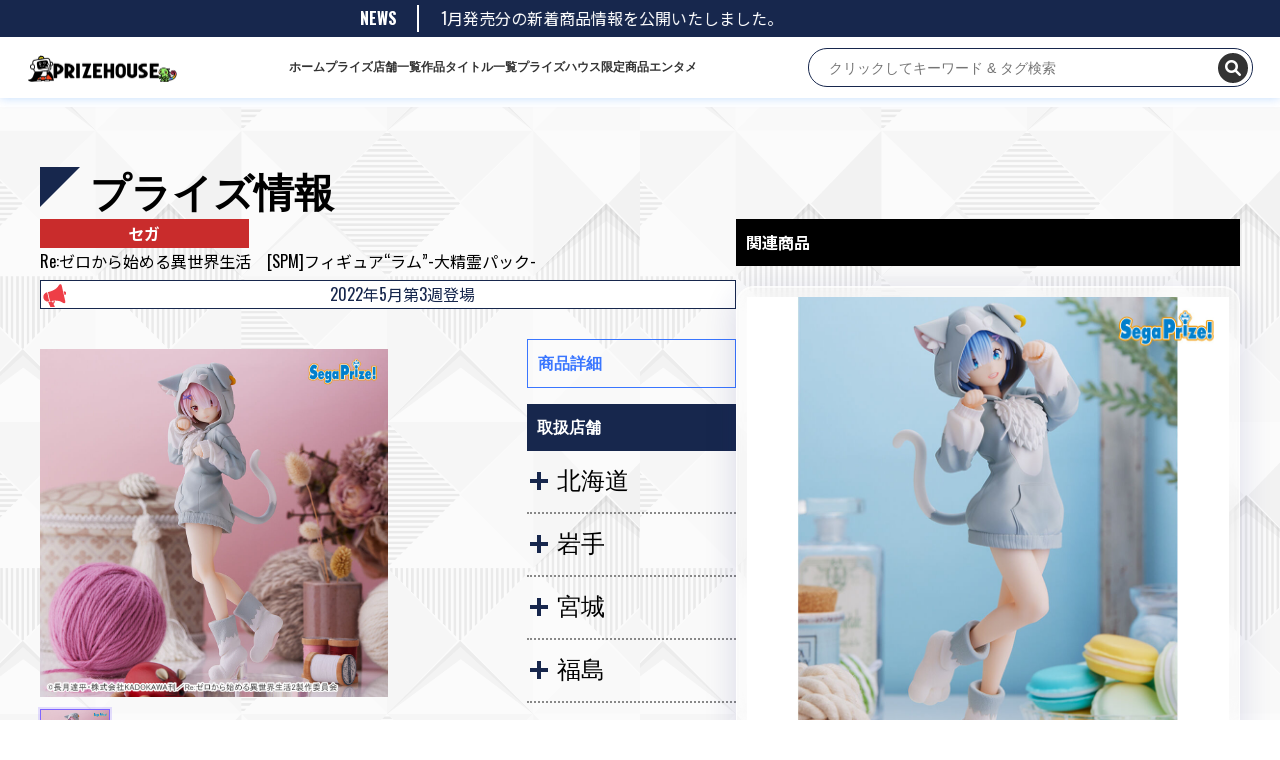

--- FILE ---
content_type: text/html; charset=UTF-8
request_url: https://prize-house.com/prize-list/7697
body_size: 16918
content:
<!doctype html>
<html lang="ja" >

<head>
    <script async src="https://www.googletagmanager.com/gtag/js?id=G-04ZSCHP9X3"></script>
    <script>
    window.dataLayer = window.dataLayer || [];

    function gtag() {
        dataLayer.push(arguments);
    }
    gtag('js', new Date());
    gtag('config', 'G-04ZSCHP9X3');
    </script>

    <meta charset="UTF-8" />
    <meta name="viewport" content="width=device-width, initial-scale=1" />
    <link rel="stylesheet" type="text/css" href="//cdn.jsdelivr.net/npm/slick-carousel@1.8.1/slick/slick.css" />

    <title>Re:ゼロから始める異世界生活　[SPM]フィギュア“ラム”-大精霊パック- &#8211; プライズハウス</title>
<script>
const themeUrl = "https://prize-house.com/wp-content/themes/twentytwentyone";
</script>
<meta name='robots' content='max-image-preview:large' />
<link rel='dns-prefetch' href='//cdn.jsdelivr.net' />
<link rel='dns-prefetch' href='//cdnjs.cloudflare.com' />
<link rel="alternate" type="application/rss+xml" title="プライズハウス &raquo; フィード" href="https://prize-house.com/feed" />
<link rel="alternate" type="application/rss+xml" title="プライズハウス &raquo; コメントフィード" href="https://prize-house.com/comments/feed" />
<link rel="alternate" type="application/rss+xml" title="プライズハウス &raquo; Re:ゼロから始める異世界生活　[SPM]フィギュア“ラム”-大精霊パック- のコメントのフィード" href="https://prize-house.com/prize-list/7697/feed" />
<link rel="alternate" title="oEmbed (JSON)" type="application/json+oembed" href="https://prize-house.com/wp-json/oembed/1.0/embed?url=https%3A%2F%2Fprize-house.com%2Fprize-list%2F7697" />
<link rel="alternate" title="oEmbed (XML)" type="text/xml+oembed" href="https://prize-house.com/wp-json/oembed/1.0/embed?url=https%3A%2F%2Fprize-house.com%2Fprize-list%2F7697&#038;format=xml" />
<style id='wp-img-auto-sizes-contain-inline-css'>
img:is([sizes=auto i],[sizes^="auto," i]){contain-intrinsic-size:3000px 1500px}
/*# sourceURL=wp-img-auto-sizes-contain-inline-css */
</style>
<style id='wp-emoji-styles-inline-css'>

	img.wp-smiley, img.emoji {
		display: inline !important;
		border: none !important;
		box-shadow: none !important;
		height: 1em !important;
		width: 1em !important;
		margin: 0 0.07em !important;
		vertical-align: -0.1em !important;
		background: none !important;
		padding: 0 !important;
	}
/*# sourceURL=wp-emoji-styles-inline-css */
</style>
<style id='wp-block-library-inline-css'>
:root{--wp-block-synced-color:#7a00df;--wp-block-synced-color--rgb:122,0,223;--wp-bound-block-color:var(--wp-block-synced-color);--wp-editor-canvas-background:#ddd;--wp-admin-theme-color:#007cba;--wp-admin-theme-color--rgb:0,124,186;--wp-admin-theme-color-darker-10:#006ba1;--wp-admin-theme-color-darker-10--rgb:0,107,160.5;--wp-admin-theme-color-darker-20:#005a87;--wp-admin-theme-color-darker-20--rgb:0,90,135;--wp-admin-border-width-focus:2px}@media (min-resolution:192dpi){:root{--wp-admin-border-width-focus:1.5px}}.wp-element-button{cursor:pointer}:root .has-very-light-gray-background-color{background-color:#eee}:root .has-very-dark-gray-background-color{background-color:#313131}:root .has-very-light-gray-color{color:#eee}:root .has-very-dark-gray-color{color:#313131}:root .has-vivid-green-cyan-to-vivid-cyan-blue-gradient-background{background:linear-gradient(135deg,#00d084,#0693e3)}:root .has-purple-crush-gradient-background{background:linear-gradient(135deg,#34e2e4,#4721fb 50%,#ab1dfe)}:root .has-hazy-dawn-gradient-background{background:linear-gradient(135deg,#faaca8,#dad0ec)}:root .has-subdued-olive-gradient-background{background:linear-gradient(135deg,#fafae1,#67a671)}:root .has-atomic-cream-gradient-background{background:linear-gradient(135deg,#fdd79a,#004a59)}:root .has-nightshade-gradient-background{background:linear-gradient(135deg,#330968,#31cdcf)}:root .has-midnight-gradient-background{background:linear-gradient(135deg,#020381,#2874fc)}:root{--wp--preset--font-size--normal:16px;--wp--preset--font-size--huge:42px}.has-regular-font-size{font-size:1em}.has-larger-font-size{font-size:2.625em}.has-normal-font-size{font-size:var(--wp--preset--font-size--normal)}.has-huge-font-size{font-size:var(--wp--preset--font-size--huge)}.has-text-align-center{text-align:center}.has-text-align-left{text-align:left}.has-text-align-right{text-align:right}.has-fit-text{white-space:nowrap!important}#end-resizable-editor-section{display:none}.aligncenter{clear:both}.items-justified-left{justify-content:flex-start}.items-justified-center{justify-content:center}.items-justified-right{justify-content:flex-end}.items-justified-space-between{justify-content:space-between}.screen-reader-text{border:0;clip-path:inset(50%);height:1px;margin:-1px;overflow:hidden;padding:0;position:absolute;width:1px;word-wrap:normal!important}.screen-reader-text:focus{background-color:#ddd;clip-path:none;color:#444;display:block;font-size:1em;height:auto;left:5px;line-height:normal;padding:15px 23px 14px;text-decoration:none;top:5px;width:auto;z-index:100000}html :where(.has-border-color){border-style:solid}html :where([style*=border-top-color]){border-top-style:solid}html :where([style*=border-right-color]){border-right-style:solid}html :where([style*=border-bottom-color]){border-bottom-style:solid}html :where([style*=border-left-color]){border-left-style:solid}html :where([style*=border-width]){border-style:solid}html :where([style*=border-top-width]){border-top-style:solid}html :where([style*=border-right-width]){border-right-style:solid}html :where([style*=border-bottom-width]){border-bottom-style:solid}html :where([style*=border-left-width]){border-left-style:solid}html :where(img[class*=wp-image-]){height:auto;max-width:100%}:where(figure){margin:0 0 1em}html :where(.is-position-sticky){--wp-admin--admin-bar--position-offset:var(--wp-admin--admin-bar--height,0px)}@media screen and (max-width:600px){html :where(.is-position-sticky){--wp-admin--admin-bar--position-offset:0px}}

/*# sourceURL=wp-block-library-inline-css */
</style><style id='global-styles-inline-css'>
:root{--wp--preset--aspect-ratio--square: 1;--wp--preset--aspect-ratio--4-3: 4/3;--wp--preset--aspect-ratio--3-4: 3/4;--wp--preset--aspect-ratio--3-2: 3/2;--wp--preset--aspect-ratio--2-3: 2/3;--wp--preset--aspect-ratio--16-9: 16/9;--wp--preset--aspect-ratio--9-16: 9/16;--wp--preset--color--black: #000000;--wp--preset--color--cyan-bluish-gray: #abb8c3;--wp--preset--color--white: #FFFFFF;--wp--preset--color--pale-pink: #f78da7;--wp--preset--color--vivid-red: #cf2e2e;--wp--preset--color--luminous-vivid-orange: #ff6900;--wp--preset--color--luminous-vivid-amber: #fcb900;--wp--preset--color--light-green-cyan: #7bdcb5;--wp--preset--color--vivid-green-cyan: #00d084;--wp--preset--color--pale-cyan-blue: #8ed1fc;--wp--preset--color--vivid-cyan-blue: #0693e3;--wp--preset--color--vivid-purple: #9b51e0;--wp--preset--color--dark-gray: #28303D;--wp--preset--color--gray: #39414D;--wp--preset--color--green: #D1E4DD;--wp--preset--color--blue: #D1DFE4;--wp--preset--color--purple: #D1D1E4;--wp--preset--color--red: #E4D1D1;--wp--preset--color--orange: #E4DAD1;--wp--preset--color--yellow: #EEEADD;--wp--preset--gradient--vivid-cyan-blue-to-vivid-purple: linear-gradient(135deg,rgb(6,147,227) 0%,rgb(155,81,224) 100%);--wp--preset--gradient--light-green-cyan-to-vivid-green-cyan: linear-gradient(135deg,rgb(122,220,180) 0%,rgb(0,208,130) 100%);--wp--preset--gradient--luminous-vivid-amber-to-luminous-vivid-orange: linear-gradient(135deg,rgb(252,185,0) 0%,rgb(255,105,0) 100%);--wp--preset--gradient--luminous-vivid-orange-to-vivid-red: linear-gradient(135deg,rgb(255,105,0) 0%,rgb(207,46,46) 100%);--wp--preset--gradient--very-light-gray-to-cyan-bluish-gray: linear-gradient(135deg,rgb(238,238,238) 0%,rgb(169,184,195) 100%);--wp--preset--gradient--cool-to-warm-spectrum: linear-gradient(135deg,rgb(74,234,220) 0%,rgb(151,120,209) 20%,rgb(207,42,186) 40%,rgb(238,44,130) 60%,rgb(251,105,98) 80%,rgb(254,248,76) 100%);--wp--preset--gradient--blush-light-purple: linear-gradient(135deg,rgb(255,206,236) 0%,rgb(152,150,240) 100%);--wp--preset--gradient--blush-bordeaux: linear-gradient(135deg,rgb(254,205,165) 0%,rgb(254,45,45) 50%,rgb(107,0,62) 100%);--wp--preset--gradient--luminous-dusk: linear-gradient(135deg,rgb(255,203,112) 0%,rgb(199,81,192) 50%,rgb(65,88,208) 100%);--wp--preset--gradient--pale-ocean: linear-gradient(135deg,rgb(255,245,203) 0%,rgb(182,227,212) 50%,rgb(51,167,181) 100%);--wp--preset--gradient--electric-grass: linear-gradient(135deg,rgb(202,248,128) 0%,rgb(113,206,126) 100%);--wp--preset--gradient--midnight: linear-gradient(135deg,rgb(2,3,129) 0%,rgb(40,116,252) 100%);--wp--preset--gradient--purple-to-yellow: linear-gradient(160deg, #D1D1E4 0%, #EEEADD 100%);--wp--preset--gradient--yellow-to-purple: linear-gradient(160deg, #EEEADD 0%, #D1D1E4 100%);--wp--preset--gradient--green-to-yellow: linear-gradient(160deg, #D1E4DD 0%, #EEEADD 100%);--wp--preset--gradient--yellow-to-green: linear-gradient(160deg, #EEEADD 0%, #D1E4DD 100%);--wp--preset--gradient--red-to-yellow: linear-gradient(160deg, #E4D1D1 0%, #EEEADD 100%);--wp--preset--gradient--yellow-to-red: linear-gradient(160deg, #EEEADD 0%, #E4D1D1 100%);--wp--preset--gradient--purple-to-red: linear-gradient(160deg, #D1D1E4 0%, #E4D1D1 100%);--wp--preset--gradient--red-to-purple: linear-gradient(160deg, #E4D1D1 0%, #D1D1E4 100%);--wp--preset--font-size--small: 18px;--wp--preset--font-size--medium: 20px;--wp--preset--font-size--large: 24px;--wp--preset--font-size--x-large: 42px;--wp--preset--font-size--extra-small: 16px;--wp--preset--font-size--normal: 20px;--wp--preset--font-size--extra-large: 40px;--wp--preset--font-size--huge: 96px;--wp--preset--font-size--gigantic: 144px;--wp--preset--spacing--20: 0.44rem;--wp--preset--spacing--30: 0.67rem;--wp--preset--spacing--40: 1rem;--wp--preset--spacing--50: 1.5rem;--wp--preset--spacing--60: 2.25rem;--wp--preset--spacing--70: 3.38rem;--wp--preset--spacing--80: 5.06rem;--wp--preset--shadow--natural: 6px 6px 9px rgba(0, 0, 0, 0.2);--wp--preset--shadow--deep: 12px 12px 50px rgba(0, 0, 0, 0.4);--wp--preset--shadow--sharp: 6px 6px 0px rgba(0, 0, 0, 0.2);--wp--preset--shadow--outlined: 6px 6px 0px -3px rgb(255, 255, 255), 6px 6px rgb(0, 0, 0);--wp--preset--shadow--crisp: 6px 6px 0px rgb(0, 0, 0);}:where(.is-layout-flex){gap: 0.5em;}:where(.is-layout-grid){gap: 0.5em;}body .is-layout-flex{display: flex;}.is-layout-flex{flex-wrap: wrap;align-items: center;}.is-layout-flex > :is(*, div){margin: 0;}body .is-layout-grid{display: grid;}.is-layout-grid > :is(*, div){margin: 0;}:where(.wp-block-columns.is-layout-flex){gap: 2em;}:where(.wp-block-columns.is-layout-grid){gap: 2em;}:where(.wp-block-post-template.is-layout-flex){gap: 1.25em;}:where(.wp-block-post-template.is-layout-grid){gap: 1.25em;}.has-black-color{color: var(--wp--preset--color--black) !important;}.has-cyan-bluish-gray-color{color: var(--wp--preset--color--cyan-bluish-gray) !important;}.has-white-color{color: var(--wp--preset--color--white) !important;}.has-pale-pink-color{color: var(--wp--preset--color--pale-pink) !important;}.has-vivid-red-color{color: var(--wp--preset--color--vivid-red) !important;}.has-luminous-vivid-orange-color{color: var(--wp--preset--color--luminous-vivid-orange) !important;}.has-luminous-vivid-amber-color{color: var(--wp--preset--color--luminous-vivid-amber) !important;}.has-light-green-cyan-color{color: var(--wp--preset--color--light-green-cyan) !important;}.has-vivid-green-cyan-color{color: var(--wp--preset--color--vivid-green-cyan) !important;}.has-pale-cyan-blue-color{color: var(--wp--preset--color--pale-cyan-blue) !important;}.has-vivid-cyan-blue-color{color: var(--wp--preset--color--vivid-cyan-blue) !important;}.has-vivid-purple-color{color: var(--wp--preset--color--vivid-purple) !important;}.has-black-background-color{background-color: var(--wp--preset--color--black) !important;}.has-cyan-bluish-gray-background-color{background-color: var(--wp--preset--color--cyan-bluish-gray) !important;}.has-white-background-color{background-color: var(--wp--preset--color--white) !important;}.has-pale-pink-background-color{background-color: var(--wp--preset--color--pale-pink) !important;}.has-vivid-red-background-color{background-color: var(--wp--preset--color--vivid-red) !important;}.has-luminous-vivid-orange-background-color{background-color: var(--wp--preset--color--luminous-vivid-orange) !important;}.has-luminous-vivid-amber-background-color{background-color: var(--wp--preset--color--luminous-vivid-amber) !important;}.has-light-green-cyan-background-color{background-color: var(--wp--preset--color--light-green-cyan) !important;}.has-vivid-green-cyan-background-color{background-color: var(--wp--preset--color--vivid-green-cyan) !important;}.has-pale-cyan-blue-background-color{background-color: var(--wp--preset--color--pale-cyan-blue) !important;}.has-vivid-cyan-blue-background-color{background-color: var(--wp--preset--color--vivid-cyan-blue) !important;}.has-vivid-purple-background-color{background-color: var(--wp--preset--color--vivid-purple) !important;}.has-black-border-color{border-color: var(--wp--preset--color--black) !important;}.has-cyan-bluish-gray-border-color{border-color: var(--wp--preset--color--cyan-bluish-gray) !important;}.has-white-border-color{border-color: var(--wp--preset--color--white) !important;}.has-pale-pink-border-color{border-color: var(--wp--preset--color--pale-pink) !important;}.has-vivid-red-border-color{border-color: var(--wp--preset--color--vivid-red) !important;}.has-luminous-vivid-orange-border-color{border-color: var(--wp--preset--color--luminous-vivid-orange) !important;}.has-luminous-vivid-amber-border-color{border-color: var(--wp--preset--color--luminous-vivid-amber) !important;}.has-light-green-cyan-border-color{border-color: var(--wp--preset--color--light-green-cyan) !important;}.has-vivid-green-cyan-border-color{border-color: var(--wp--preset--color--vivid-green-cyan) !important;}.has-pale-cyan-blue-border-color{border-color: var(--wp--preset--color--pale-cyan-blue) !important;}.has-vivid-cyan-blue-border-color{border-color: var(--wp--preset--color--vivid-cyan-blue) !important;}.has-vivid-purple-border-color{border-color: var(--wp--preset--color--vivid-purple) !important;}.has-vivid-cyan-blue-to-vivid-purple-gradient-background{background: var(--wp--preset--gradient--vivid-cyan-blue-to-vivid-purple) !important;}.has-light-green-cyan-to-vivid-green-cyan-gradient-background{background: var(--wp--preset--gradient--light-green-cyan-to-vivid-green-cyan) !important;}.has-luminous-vivid-amber-to-luminous-vivid-orange-gradient-background{background: var(--wp--preset--gradient--luminous-vivid-amber-to-luminous-vivid-orange) !important;}.has-luminous-vivid-orange-to-vivid-red-gradient-background{background: var(--wp--preset--gradient--luminous-vivid-orange-to-vivid-red) !important;}.has-very-light-gray-to-cyan-bluish-gray-gradient-background{background: var(--wp--preset--gradient--very-light-gray-to-cyan-bluish-gray) !important;}.has-cool-to-warm-spectrum-gradient-background{background: var(--wp--preset--gradient--cool-to-warm-spectrum) !important;}.has-blush-light-purple-gradient-background{background: var(--wp--preset--gradient--blush-light-purple) !important;}.has-blush-bordeaux-gradient-background{background: var(--wp--preset--gradient--blush-bordeaux) !important;}.has-luminous-dusk-gradient-background{background: var(--wp--preset--gradient--luminous-dusk) !important;}.has-pale-ocean-gradient-background{background: var(--wp--preset--gradient--pale-ocean) !important;}.has-electric-grass-gradient-background{background: var(--wp--preset--gradient--electric-grass) !important;}.has-midnight-gradient-background{background: var(--wp--preset--gradient--midnight) !important;}.has-small-font-size{font-size: var(--wp--preset--font-size--small) !important;}.has-medium-font-size{font-size: var(--wp--preset--font-size--medium) !important;}.has-large-font-size{font-size: var(--wp--preset--font-size--large) !important;}.has-x-large-font-size{font-size: var(--wp--preset--font-size--x-large) !important;}
/*# sourceURL=global-styles-inline-css */
</style>

<style id='classic-theme-styles-inline-css'>
/*! This file is auto-generated */
.wp-block-button__link{color:#fff;background-color:#32373c;border-radius:9999px;box-shadow:none;text-decoration:none;padding:calc(.667em + 2px) calc(1.333em + 2px);font-size:1.125em}.wp-block-file__button{background:#32373c;color:#fff;text-decoration:none}
/*# sourceURL=/wp-includes/css/classic-themes.min.css */
</style>
<link rel='stylesheet' id='hamburger.css-css' href='https://prize-house.com/wp-content/plugins/wp-responsive-menu/assets/css/wpr-hamburger.css?ver=3.1.8' media='all' />
<link rel='stylesheet' id='wprmenu.css-css' href='https://prize-house.com/wp-content/plugins/wp-responsive-menu/assets/css/wprmenu.css?ver=3.1.8' media='all' />
<style id='wprmenu.css-inline-css'>
@media only screen and ( max-width: 768px ) {html body div.wprm-wrapper {overflow: scroll;}#wprmenu_bar {background-image: url();background-size: cover ;background-repeat: repeat;}#wprmenu_bar {background-color: #c92c2c;}html body div#mg-wprm-wrap .wpr_submit .icon.icon-search {color: #ffffff;}#wprmenu_bar .menu_title,#wprmenu_bar .wprmenu_icon_menu,#wprmenu_bar .menu_title a {color: #ffffff;}#wprmenu_bar .menu_title a {font-size: 20px;font-weight: normal;}#mg-wprm-wrap li.menu-item a {font-size: 15px;text-transform: uppercase;font-weight: normal;}#mg-wprm-wrap li.menu-item-has-children ul.sub-menu a {font-size: 15px;text-transform: uppercase;font-weight: normal;}#mg-wprm-wrap li.current-menu-item > a {background: #d53f3f;}#mg-wprm-wrap li.current-menu-item > a,#mg-wprm-wrap li.current-menu-item span.wprmenu_icon{color: #ffffff !important;}#mg-wprm-wrap {background-color: #c82d2d;}.cbp-spmenu-push-toright,.cbp-spmenu-push-toright .mm-slideout {left: 80% ;}.cbp-spmenu-push-toleft {left: -80% ;}#mg-wprm-wrap.cbp-spmenu-right,#mg-wprm-wrap.cbp-spmenu-left,#mg-wprm-wrap.cbp-spmenu-right.custom,#mg-wprm-wrap.cbp-spmenu-left.custom,.cbp-spmenu-vertical {width: 80%;max-width: 400px;}#mg-wprm-wrap ul#wprmenu_menu_ul li.menu-item a,div#mg-wprm-wrap ul li span.wprmenu_icon {color: #ffffff;}#mg-wprm-wrap ul#wprmenu_menu_ul li.menu-item:valid ~ a{color: #ffffff;}#mg-wprm-wrap ul#wprmenu_menu_ul li.menu-item a:hover {background: #d53f3f;color: #ffffff !important;}div#mg-wprm-wrap ul>li:hover>span.wprmenu_icon {color: #ffffff !important;}.wprmenu_bar .hamburger-inner,.wprmenu_bar .hamburger-inner::before,.wprmenu_bar .hamburger-inner::after {background: #ffffff;}.wprmenu_bar .hamburger:hover .hamburger-inner,.wprmenu_bar .hamburger:hover .hamburger-inner::before,.wprmenu_bar .hamburger:hover .hamburger-inner::after {background: #ffffff;}div.wprmenu_bar div.hamburger{padding-right: 6px !important;}#wprmenu_menu.left {width:80%;left: -80%;right: auto;}#wprmenu_menu.right {width:80%;right: -80%;left: auto;}html body div#wprmenu_bar {height : 42px;}#mg-wprm-wrap.cbp-spmenu-left,#mg-wprm-wrap.cbp-spmenu-right,#mg-widgetmenu-wrap.cbp-spmenu-widget-left,#mg-widgetmenu-wrap.cbp-spmenu-widget-right {top: 42px !important;}.wprmenu_bar .hamburger {float: left;}.wprmenu_bar #custom_menu_icon.hamburger {top: px;left: px;float: left !important;background-color: #cccccc;}.global_menu_box{ display: none !important; }.wpr_custom_menu #custom_menu_icon {display: block;}html { padding-top: 42px !important; }#wprmenu_bar,#mg-wprm-wrap { display: block; }div#wpadminbar { position: fixed; }}
/*# sourceURL=wprmenu.css-inline-css */
</style>
<link rel='stylesheet' id='wpr_icons-css' href='https://prize-house.com/wp-content/plugins/wp-responsive-menu/inc/assets/icons/wpr-icons.css?ver=3.1.8' media='all' />
<link rel='stylesheet' id='twenty-twenty-one-style-css' href='https://prize-house.com/wp-content/themes/twentytwentyone/style.css?ver=1.4' media='all' />
<style id='twenty-twenty-one-style-inline-css'>
body,input,textarea,button,.button,.faux-button,.wp-block-button__link,.wp-block-file__button,.has-drop-cap:not(:focus)::first-letter,.has-drop-cap:not(:focus)::first-letter,.entry-content .wp-block-archives,.entry-content .wp-block-categories,.entry-content .wp-block-cover-image,.entry-content .wp-block-latest-comments,.entry-content .wp-block-latest-posts,.entry-content .wp-block-pullquote,.entry-content .wp-block-quote.is-large,.entry-content .wp-block-quote.is-style-large,.entry-content .wp-block-archives *,.entry-content .wp-block-categories *,.entry-content .wp-block-latest-posts *,.entry-content .wp-block-latest-comments *,.entry-content p,.entry-content ol,.entry-content ul,.entry-content dl,.entry-content dt,.entry-content cite,.entry-content figcaption,.entry-content .wp-caption-text,.comment-content p,.comment-content ol,.comment-content ul,.comment-content dl,.comment-content dt,.comment-content cite,.comment-content figcaption,.comment-content .wp-caption-text,.widget_text p,.widget_text ol,.widget_text ul,.widget_text dl,.widget_text dt,.widget-content .rssSummary,.widget-content cite,.widget-content figcaption,.widget-content .wp-caption-text { font-family: sans-serif; }
:root{--global--color-background: #ffffff;--global--color-primary: #000;--global--color-secondary: #000;--button--color-background: #000;--button--color-text-hover: #000;}
/*# sourceURL=twenty-twenty-one-style-inline-css */
</style>
<link rel='stylesheet' id='twenty-twenty-one-print-style-css' href='https://prize-house.com/wp-content/themes/twentytwentyone/assets/css/print.css?ver=1.4' media='print' />
<link rel='stylesheet' id='font-awesome-css' href='https://cdnjs.cloudflare.com/ajax/libs/font-awesome/6.0.0-beta3/css/all.min.css?ver=6.9' media='all' />
<link rel='stylesheet' id='swiper-css-css' href='https://cdn.jsdelivr.net/npm/swiper@11/swiper-bundle.min.css?ver=6.9' media='all' />
<script src="https://prize-house.com/wp-includes/js/jquery/jquery.min.js?ver=3.7.1" id="jquery-core-js"></script>
<script src="https://prize-house.com/wp-includes/js/jquery/jquery-migrate.min.js?ver=3.4.1" id="jquery-migrate-js"></script>
<script src="https://prize-house.com/wp-content/plugins/wp-responsive-menu/assets/js/modernizr.custom.js?ver=3.1.8" id="modernizr-js"></script>
<script src="https://prize-house.com/wp-content/plugins/wp-responsive-menu/assets/js/touchSwipe.js?ver=3.1.8" id="touchSwipe-js"></script>
<script id="wprmenu.js-js-extra">
var wprmenu = {"zooming":"","from_width":"768","push_width":"400","menu_width":"80","parent_click":"","swipe":"","enable_overlay":""};
//# sourceURL=wprmenu.js-js-extra
</script>
<script src="https://prize-house.com/wp-content/plugins/wp-responsive-menu/assets/js/wprmenu.js?ver=3.1.8" id="wprmenu.js-js"></script>
<link rel="https://api.w.org/" href="https://prize-house.com/wp-json/" /><link rel="alternate" title="JSON" type="application/json" href="https://prize-house.com/wp-json/wp/v2/posts/7697" /><link rel="EditURI" type="application/rsd+xml" title="RSD" href="https://prize-house.com/xmlrpc.php?rsd" />
<meta name="generator" content="WordPress 6.9" />
<link rel="canonical" href="https://prize-house.com/prize-list/7697" />
<link rel='shortlink' href='https://prize-house.com/?p=7697' />
<link rel="pingback" href="https://prize-house.com/xmlrpc.php"><style id="custom-background-css">
body.custom-background { background-color: #ffffff; }
</style>
			<style id="wp-custom-css">
			h2.entry-title{
	color:#f00;
}		</style>
		    <link rel="stylesheet" href="/wp-content/themes/twentytwentyone/main.css?t=20250826">
    <link href="https://api.fontshare.com/css?f[]=satoshi@900&display=swap" rel="stylesheet">
    <link rel="shortcut icon" href="/wp-content/themes/twentytwentyone/assets/images/favicon.ico">
</head>

<body class="wp-singular post-template-default single single-post postid-7697 single-format-standard custom-background wp-custom-logo wp-embed-responsive wp-theme-twentytwentyone is-light-theme has-background-white no-js singular has-main-navigation no-widgets">
        <div id="page" class="site">
        <a class="skip-link screen-reader-text"
            href="#content">コンテンツへスキップ</a>


        
<header id="masthead" class="site-header has-logo has-menu" role="banner">
        <div class="news__area">
        <div class="news__section">
            <div class="section__title">NEWS</div>
            <div class="news__contents">
                <div class="news__track" aria-label="最新ニュース">
                    <div class="news__item">
                        2026/01/01                        1月発売分の新着商品情報を公開いたしました。
                    </div>
                </div>
            </div>
        </div>
    </div>
        <div class="top-header">
        

<div class="site-branding">

        <div class="site-logo">
        <a href="https://prize-house.com/"
            aria-label="ホーム">
            <a href="https://prize-house.com/" class="custom-logo-link" rel="home"><img width="600" height="111" src="https://prize-house.com/wp-content/uploads/2025/03/cropped-cropped-logo-1.png" class="custom-logo" alt="プライズハウス" decoding="async" fetchpriority="high" srcset="https://prize-house.com/wp-content/uploads/2025/03/cropped-cropped-logo-1.png 600w, https://prize-house.com/wp-content/uploads/2025/03/cropped-cropped-logo-1-300x56.png 300w" sizes="(max-width: 600px) 100vw, 600px" /></a>        </a>
    </div>
    
            <p class="screen-reader-text"><a
            href="https://prize-house.com/">プライズハウス</a></p>
        
    </div><!-- .site-branding -->        <nav id="site-navigation" class="primary-navigation" role="navigation"
    aria-label="メインメニュー">
    <div class="primary-menu-container"><ul id="primary-menu-list" class="menu-wrapper"><li id="menu-item-32" class="menu-item menu-item-type-custom menu-item-object-custom menu-item-32"><a href="/">ホーム</a></li>
<li id="menu-item-62" class="menu-item menu-item-type-taxonomy menu-item-object-category current-post-ancestor current-menu-parent current-post-parent menu-item-62"><a href="https://prize-house.com/category/prize-list">プライズ</a></li>
<li id="menu-item-84988" class="menu-item menu-item-type-post_type menu-item-object-page menu-item-84988"><a href="https://prize-house.com/store-list">店舗一覧</a></li>
<li id="menu-item-66241" class="menu-item menu-item-type-post_type menu-item-object-page menu-item-66241"><a href="https://prize-house.com/product_list">作品タイトル一覧</a></li>
<li id="menu-item-61" class="menu-item menu-item-type-taxonomy menu-item-object-category menu-item-61"><a href="https://prize-house.com/category/prize-house-original">プライズハウス限定商品</a></li>
<li id="menu-item-66240" class="menu-item menu-item-type-post_type menu-item-object-page menu-item-66240"><a href="https://prize-house.com/entertainment">エンタメ</a></li>
</ul></div></nav><!-- #site-navigation -->
        
<!--div id="wrap">
  <form action="" autocomplete="on" role="search"  method="get" class="search-form" action="https://prize-house.com/">
  <input placeholder="キーワード" type="search" id="search-form-1" class="search-field" value="" name="s" >
  <input id="search_submit" class="search-submit" value="検索" type="submit">
  </form>
</div-->

<!-- モーダルウィンドウを表示するためのロジック -->
<!-- <div id="wrap">
    <input id="search_submit" class="search-submit pc" placeholder="クリックしてキーワード & タグ検索" onclick="toggleModal()">
    <input id="search_submit" class="search-submit sp" type="submit" onclick="toggleModal()">
</div> -->

<!-- 新しく作成したサジェスト機能のある検索フォーム -->
<div style="position: relative;">
    <form id="real-time-search-form" action="https://prize-house.com/" method="get">
        <input id="real-time-search-input" class="pc" type="text" name="s" placeholder="クリックしてキーワード & タグ検索">
        <button id="search_icon" class="" type="submit">
            <i class="fas fa-search"></i>
        </button>
        <button id="close_icon" class="sp" type="button" style="display: none;">
            <i class="fas fa-times"></i>
        </button>
    </form>
    <div id="search-results"></div>
</div>    </div>


</header><!-- #masthead -->
        <div id="content" class="site-content">
            <div id="primary" class="content-area">
                                
                                <main id="main" class="site-main" role="main">

<article id="post-7697" class="post-7697 post type-post status-publish format-standard hentry category-sega-prize category-prize-list category-sega prefecture-293 prefecture-317 prefecture-313 prefecture-351 prefecture-338 prefecture-354 prefecture-337 prefecture-344 prefecture-323 prefecture-301 prefecture-324 prefecture-295 prefecture-327 prefecture-290 prefecture-289 prefecture-287 prefecture-328 prefecture-283 prefecture-282 prefecture-279 prefecture-275 prefecture-273 prefecture-272 prefecture-271 prefecture-270 prefecture-336 prefecture-298 prefecture-325 prefecture-322 prefecture-318 prefecture-305 prefecture-349 prefecture-294 prefecture-284 prefecture-350 prefecture-339 prefecture-345 prefecture-319 prefecture-353 prefecture-302 prefecture-296 prefecture-304 prefecture-303 prefecture-306 prefecture-307 prefecture-309 prefecture-362 entry">

    <header class="entry-header alignwide">
        <h2 class="category__pageTitle">プライズ情報</h2>
            </header><!-- .entry-header -->


    <div class="total__contentarea">
        <div class="content_a">
            <div class="top__area">
                <div class="maker_limit_width">
                    <a class="maker_button" href="https://prize-house.com/category/prize-list/sega"><div>セガ</div></a>                </div>
                <div class="bottom__area">
                    <div class="content__title">
                        <p>Re:ゼロから始める異世界生活　[SPM]フィギュア“ラム”-大精霊パック-</p>                    </div>
                </div>

                <div class="content__saleWeek">
                    <p>
                        2022年5月第3週登場                    </p>
                </div>
            </div>
            <div class="entry-content">
                <div class="left__content">
                    <div class="content__images">
                        
                        <!-- メイン表示領域: 1枚だけ表示し、サムネイル操作で差し替える -->
                        <ul class="item__slide" data-gallery="main" aria-live="polite">
                                                                                    <li class="item__slideItem is-active"
                                data-index="0">
                                <figure>
                                                                        <img src="https://prize-house.com/wp-content/uploads/2022/05/prize_img_48125_1.jpg"
                                        alt="Re:ゼロから始める異世界生活　[SPM]フィギュア“ラム”-大精霊パック-">
                                </figure>
                            </li>
                                                    </ul>

                        <!-- サムネイル一覧: hover / click / キーボードでメイン画像を切替 -->
                        <ul class="item__slideNav" data-gallery="nav" role="list">
                                                                                    <li class="item__slideThumb is-active"
                                data-index="0" tabindex="0" role="button"
                                aria-label="画像 1"
                                aria-pressed="true">
                                <figure>
                                    <img src="https://prize-house.com/wp-content/uploads/2022/05/prize_img_48125_1.jpg"
                                        alt="Re:ゼロから始める異世界生活　[SPM]フィギュア“ラム”-大精霊パック- サムネイル">
                                </figure>
                            </li>
                                                    </ul>
                    </div>
                </div>

                <div class="right__content">
                    <div class="detail_area">
                        <div class="detail__contentHead">商品詳細</div>
                        <ul>
                                                                                </ul>
                    </div>
                    <div class="item_comments">
                                            </div>

                    <div class="right__contentHead">取扱店舗</div>
                    <div class="content__area">

                        <input id="acd-check39" class="acd-check" type="checkbox"><label class="acd-label" for="acd-check39">北海道</label><div class="acd-content">                        <a target="_blank" href="https://mandai-s.jp/shop/sapporo-teine/">
                            <div class="store__name">
                                万代札幌手稲店                            </div>
                        </a>
                                                <p> 北海道札幌市手稲区稲穂２条２丁目2-8 </p>
                        <div class="link__btn">
                            <a target="_blank"
                                href="https://www.google.com/maps/search/?api=1&query=%E5%8C%97%E6%B5%B7%E9%81%93%E6%9C%AD%E5%B9%8C%E5%B8%82%E6%89%8B%E7%A8%B2%E5%8C%BA%E7%A8%B2%E7%A9%82%EF%BC%92%E6%9D%A1%EF%BC%92%E4%B8%81%E7%9B%AE2-8">
                                MAP
                            </a>
                        </div>
                                                <div class="link__btn">
                            <a href="https://prize-house.com/prefecture/146">
                                商品一覧
                            </a>
                        </div>
                                                <a target="_blank" href="https://mandai-s.jp/shop/%e4%b8%87%e4%bb%a3%e5%8d%81%e5%8b%9d%e9%9f%b3%e6%9b%b4%e5%ba%97/">
                            <div class="store__name">
                                万代 十勝音更店                            </div>
                        </a>
                                                <p> 北海道河東郡音更町木野大通西15丁目2番4 </p>
                        <div class="link__btn">
                            <a target="_blank"
                                href="https://www.google.com/maps/search/?api=1&query=%E5%8C%97%E6%B5%B7%E9%81%93%E6%B2%B3%E6%9D%B1%E9%83%A1%E9%9F%B3%E6%9B%B4%E7%94%BA%E6%9C%A8%E9%87%8E%E5%A4%A7%E9%80%9A%E8%A5%BF15%E4%B8%81%E7%9B%AE2%E7%95%AA4">
                                MAP
                            </a>
                        </div>
                                                <div class="link__btn">
                            <a href="https://prize-house.com/prefecture/201">
                                商品一覧
                            </a>
                        </div>
                                                <a target="_blank" href="https://mandai-s.jp/shop/sapporo-fujino/">
                            <div class="store__name">
                                万代 札幌藤野店                            </div>
                        </a>
                                                <p> 北海道札幌市南区藤野2条3丁目3-1 </p>
                        <div class="link__btn">
                            <a target="_blank"
                                href="https://www.google.com/maps/search/?api=1&query=%E5%8C%97%E6%B5%B7%E9%81%93%E6%9C%AD%E5%B9%8C%E5%B8%82%E5%8D%97%E5%8C%BA%E8%97%A4%E9%87%8E2%E6%9D%A13%E4%B8%81%E7%9B%AE3-1">
                                MAP
                            </a>
                        </div>
                                                <div class="link__btn">
                            <a href="https://prize-house.com/prefecture/%e4%b8%87%e4%bb%a3-%e6%9c%ad%e5%b9%8c%e8%97%a4%e9%87%8e%e5%ba%97">
                                商品一覧
                            </a>
                        </div>
                        </div><input id="acd-check54" class="acd-check" type="checkbox"><label class="acd-label" for="acd-check54">岩手</label><div class="acd-content">                        <a target="_blank" href="https://mandai-s.jp/shop/%e4%b8%87%e4%bb%a3%e7%9b%9b%e5%b2%a1%e5%ba%97/">
                            <div class="store__name">
                                万代アミューズ盛岡大通り店                            </div>
                        </a>
                                                <p> 岩手県盛岡市大通1丁目9-12　第8大通りビル1F </p>
                        <div class="link__btn">
                            <a target="_blank"
                                href="https://www.google.com/maps/search/?api=1&query=%E5%B2%A9%E6%89%8B%E7%9C%8C%E7%9B%9B%E5%B2%A1%E5%B8%82%E5%A4%A7%E9%80%9A1%E4%B8%81%E7%9B%AE9-12%E3%80%80%E7%AC%AC8%E5%A4%A7%E9%80%9A%E3%82%8A%E3%83%93%E3%83%AB1F">
                                MAP
                            </a>
                        </div>
                                                <div class="link__btn">
                            <a href="https://prize-house.com/prefecture/190">
                                商品一覧
                            </a>
                        </div>
                        </div><input id="acd-check46" class="acd-check" type="checkbox"><label class="acd-label" for="acd-check46">宮城</label><div class="acd-content">                        <a target="_blank" href="https://mandai-s.jp/shop/furukawa/">
                            <div class="store__name">
                                万代古川店                            </div>
                        </a>
                                                <p> 宮城県大崎市古川稲葉字鴻ノ巣138 </p>
                        <div class="link__btn">
                            <a target="_blank"
                                href="https://www.google.com/maps/search/?api=1&query=%E5%AE%AE%E5%9F%8E%E7%9C%8C%E5%A4%A7%E5%B4%8E%E5%B8%82%E5%8F%A4%E5%B7%9D%E7%A8%B2%E8%91%89%E5%AD%97%E9%B4%BB%E3%83%8E%E5%B7%A3138">
                                MAP
                            </a>
                        </div>
                                                <div class="link__btn">
                            <a href="https://prize-house.com/prefecture/125">
                                商品一覧
                            </a>
                        </div>
                                                <a target="_blank" href="https://mandai-s.jp/shop/sendai-minami/">
                            <div class="store__name">
                                万代仙台南店                            </div>
                        </a>
                                                <p> 宮城県仙台市太白区中田町杉の下34 </p>
                        <div class="link__btn">
                            <a target="_blank"
                                href="https://www.google.com/maps/search/?api=1&query=%E5%AE%AE%E5%9F%8E%E7%9C%8C%E4%BB%99%E5%8F%B0%E5%B8%82%E5%A4%AA%E7%99%BD%E5%8C%BA%E4%B8%AD%E7%94%B0%E7%94%BA%E6%9D%89%E3%81%AE%E4%B8%8B34">
                                MAP
                            </a>
                        </div>
                                                <div class="link__btn">
                            <a href="https://prize-house.com/prefecture/127">
                                商品一覧
                            </a>
                        </div>
                                                <a target="_blank" href="https://mandai-s.jp/shop/tagajyo/">
                            <div class="store__name">
                                万代多賀城店                            </div>
                        </a>
                                                <p> 宮城県多賀城市明月1丁目168-1 </p>
                        <div class="link__btn">
                            <a target="_blank"
                                href="https://www.google.com/maps/search/?api=1&query=%E5%AE%AE%E5%9F%8E%E7%9C%8C%E5%A4%9A%E8%B3%80%E5%9F%8E%E5%B8%82%E6%98%8E%E6%9C%881%E4%B8%81%E7%9B%AE168-1">
                                MAP
                            </a>
                        </div>
                                                <div class="link__btn">
                            <a href="https://prize-house.com/prefecture/128">
                                商品一覧
                            </a>
                        </div>
                        </div><input id="acd-check69" class="acd-check" type="checkbox"><label class="acd-label" for="acd-check69">福島</label><div class="acd-content">                        <a target="_blank" href="https://mandai-s.jp/shop/154877/">
                            <div class="store__name">
                                万代 いわき小名浜店                            </div>
                        </a>
                                                <p> 福島県いわき市小名浜大原甲新地49番地1 </p>
                        <div class="link__btn">
                            <a target="_blank"
                                href="https://www.google.com/maps/search/?api=1&query=%E7%A6%8F%E5%B3%B6%E7%9C%8C%E3%81%84%E3%82%8F%E3%81%8D%E5%B8%82%E5%B0%8F%E5%90%8D%E6%B5%9C%E5%A4%A7%E5%8E%9F%E7%94%B2%E6%96%B0%E5%9C%B049%E7%95%AA%E5%9C%B01">
                                MAP
                            </a>
                        </div>
                                                <div class="link__btn">
                            <a href="https://prize-house.com/prefecture/202">
                                商品一覧
                            </a>
                        </div>
                        </div><input id="acd-check72" class="acd-check" type="checkbox"><label class="acd-label" for="acd-check72">茨城</label><div class="acd-content">                        <a target="_blank" href="http://www.otakara.co.jp/shop_ushiku.html">
                            <div class="store__name">
                                ぐるぐる大帝国 牛久店                            </div>
                        </a>
                                                <p> 茨城県牛久市柏田町3040 </p>
                        <div class="link__btn">
                            <a target="_blank"
                                href="https://www.google.com/maps/search/?api=1&query=%E8%8C%A8%E5%9F%8E%E7%9C%8C%E7%89%9B%E4%B9%85%E5%B8%82%E6%9F%8F%E7%94%B0%E7%94%BA3040">
                                MAP
                            </a>
                        </div>
                                                <div class="link__btn">
                            <a href="https://prize-house.com/prefecture/139">
                                商品一覧
                            </a>
                        </div>
                                                <a target="_blank" href="http://www.otakara.co.jp/shop_yuuki.html">
                            <div class="store__name">
                                ぐるぐる大帝国結城店                            </div>
                        </a>
                                                <p> 茨城県結城市下り松６丁目4-17 </p>
                        <div class="link__btn">
                            <a target="_blank"
                                href="https://www.google.com/maps/search/?api=1&query=%E8%8C%A8%E5%9F%8E%E7%9C%8C%E7%B5%90%E5%9F%8E%E5%B8%82%E4%B8%8B%E3%82%8A%E6%9D%BE%EF%BC%96%E4%B8%81%E7%9B%AE4-17">
                                MAP
                            </a>
                        </div>
                                                <div class="link__btn">
                            <a href="https://prize-house.com/prefecture/140">
                                商品一覧
                            </a>
                        </div>
                        </div><input id="acd-check71" class="acd-check" type="checkbox"><label class="acd-label" for="acd-check71">群馬</label><div class="acd-content">                        <a target="_blank" href="http://www.otakara.co.jp/shop_tatebayashi.html">
                            <div class="store__name">
                                ぐるぐる大帝国 館林店                            </div>
                        </a>
                                                <p> 群馬県館林市富士原町888 </p>
                        <div class="link__btn">
                            <a target="_blank"
                                href="https://www.google.com/maps/search/?api=1&query=%E7%BE%A4%E9%A6%AC%E7%9C%8C%E9%A4%A8%E6%9E%97%E5%B8%82%E5%AF%8C%E5%A3%AB%E5%8E%9F%E7%94%BA888">
                                MAP
                            </a>
                        </div>
                                                <div class="link__btn">
                            <a href="https://prize-house.com/prefecture/138">
                                商品一覧
                            </a>
                        </div>
                        </div><input id="acd-check60" class="acd-check" type="checkbox"><label class="acd-label" for="acd-check60">東京</label><div class="acd-content">                        <a target="_blank" href="http://www.otakara.co.jp/shop_hachioji.html">
                            <div class="store__name">
                                ぐるぐる大帝国 八王子店                            </div>
                        </a>
                                                <p> 東京都八王子市下柚木2-3-12 </p>
                        <div class="link__btn">
                            <a target="_blank"
                                href="https://www.google.com/maps/search/?api=1&query=%E6%9D%B1%E4%BA%AC%E9%83%BD%E5%85%AB%E7%8E%8B%E5%AD%90%E5%B8%82%E4%B8%8B%E6%9F%9A%E6%9C%A82-3-12">
                                MAP
                            </a>
                        </div>
                                                <div class="link__btn">
                            <a href="https://prize-house.com/prefecture/142">
                                商品一覧
                            </a>
                        </div>
                        </div><input id="acd-check48" class="acd-check" type="checkbox"><label class="acd-label" for="acd-check48">富山</label><div class="acd-content">                        <a target="_blank" href="https://mangasouko-shop.jp/toyama/">
                            <div class="store__name">
                                マンガ倉庫富山店                            </div>
                        </a>
                                                <p> 富山県富山市黒崎66番地 </p>
                        <div class="link__btn">
                            <a target="_blank"
                                href="https://www.google.com/maps/search/?api=1&query=%E5%AF%8C%E5%B1%B1%E7%9C%8C%E5%AF%8C%E5%B1%B1%E5%B8%82%E9%BB%92%E5%B4%8E66%E7%95%AA%E5%9C%B0">
                                MAP
                            </a>
                        </div>
                                                <div class="link__btn">
                            <a href="https://prize-house.com/prefecture/87">
                                商品一覧
                            </a>
                        </div>
                        </div><input id="acd-check65" class="acd-check" type="checkbox"><label class="acd-label" for="acd-check65">石川</label><div class="acd-content">                        <a target="_blank" href="https://romanyu.com/">
                            <div class="store__name">
                                浪漫遊金沢本店                            </div>
                        </a>
                                                <p> 石川県野々市市御経塚４丁目１ </p>
                        <div class="link__btn">
                            <a target="_blank"
                                href="https://www.google.com/maps/search/?api=1&query=%E7%9F%B3%E5%B7%9D%E7%9C%8C%E9%87%8E%E3%80%85%E5%B8%82%E5%B8%82%E5%BE%A1%E7%B5%8C%E5%A1%9A%EF%BC%94%E4%B8%81%E7%9B%AE%EF%BC%91">
                                MAP
                            </a>
                        </div>
                                                <div class="link__btn">
                            <a href="https://prize-house.com/prefecture/167">
                                商品一覧
                            </a>
                        </div>
                        </div><input id="acd-check67" class="acd-check" type="checkbox"><label class="acd-label" for="acd-check67">福井</label><div class="acd-content">                        <a target="_blank" href="http://romanyu-f.com/">
                            <div class="store__name">
                                浪漫遊福井店                            </div>
                        </a>
                                                <p> 福井県福井市江守中町６－１０－１ </p>
                        <div class="link__btn">
                            <a target="_blank"
                                href="https://www.google.com/maps/search/?api=1&query=%E7%A6%8F%E4%BA%95%E7%9C%8C%E7%A6%8F%E4%BA%95%E5%B8%82%E6%B1%9F%E5%AE%88%E4%B8%AD%E7%94%BA%EF%BC%96%EF%BC%8D%EF%BC%91%EF%BC%90%EF%BC%8D%EF%BC%91">
                                MAP
                            </a>
                        </div>
                                                <div class="link__btn">
                            <a href="https://prize-house.com/prefecture/166">
                                商品一覧
                            </a>
                        </div>
                        </div><input id="acd-check52" class="acd-check" type="checkbox"><label class="acd-label" for="acd-check52">岐阜</label><div class="acd-content">                        <a target="_blank" href="http://mandai-k.com/">
                            <div class="store__name">
                                浪漫遊各務原店                            </div>
                        </a>
                                                <p> 岐阜県各務原市鵜沼川崎町２丁目１９６ </p>
                        <div class="link__btn">
                            <a target="_blank"
                                href="https://www.google.com/maps/search/?api=1&query=%E5%B2%90%E9%98%9C%E7%9C%8C%E5%90%84%E5%8B%99%E5%8E%9F%E5%B8%82%E9%B5%9C%E6%B2%BC%E5%B7%9D%E5%B4%8E%E7%94%BA%EF%BC%92%E4%B8%81%E7%9B%AE%EF%BC%91%EF%BC%99%EF%BC%96">
                                MAP
                            </a>
                        </div>
                                                <div class="link__btn">
                            <a href="https://prize-house.com/prefecture/168">
                                商品一覧
                            </a>
                        </div>
                        </div><input id="acd-check58" class="acd-check" type="checkbox"><label class="acd-label" for="acd-check58">愛知</label><div class="acd-content">                        <a target="_blank" href="https://www.otaichi.com/shop/komaki/">
                            <div class="store__name">
                                お宝市番館 尾張小牧店                            </div>
                        </a>
                                                <p> 愛知県小牧市堀の内3丁目24 </p>
                        <div class="link__btn">
                            <a target="_blank"
                                href="https://www.google.com/maps/search/?api=1&query=%E6%84%9B%E7%9F%A5%E7%9C%8C%E5%B0%8F%E7%89%A7%E5%B8%82%E5%A0%80%E3%81%AE%E5%86%853%E4%B8%81%E7%9B%AE24">
                                MAP
                            </a>
                        </div>
                                                <div class="link__btn">
                            <a href="https://prize-house.com/prefecture/61">
                                商品一覧
                            </a>
                        </div>
                        </div><input id="acd-check35" class="acd-check" type="checkbox"><label class="acd-label" for="acd-check35">三重</label><div class="acd-content">                        <a target="_blank" href="https://www.otaichi.com/shop/mie/">
                            <div class="store__name">
                                お宝市番館 三重本店                            </div>
                        </a>
                                                <p> 三重県桑名市大仲新田383 </p>
                        <div class="link__btn">
                            <a target="_blank"
                                href="https://www.google.com/maps/search/?api=1&query=%E4%B8%89%E9%87%8D%E7%9C%8C%E6%A1%91%E5%90%8D%E5%B8%82%E5%A4%A7%E4%BB%B2%E6%96%B0%E7%94%B0383">
                                MAP
                            </a>
                        </div>
                                                <div class="link__btn">
                            <a href="https://prize-house.com/prefecture/65">
                                商品一覧
                            </a>
                        </div>
                        </div><input id="acd-check38" class="acd-check" type="checkbox"><label class="acd-label" for="acd-check38">兵庫</label><div class="acd-content">                        <a target="_blank" href="https://www.otaichi.com/shop/kakogawa/">
                            <div class="store__name">
                                お宝市番館 加古川店                            </div>
                        </a>
                                                <p> 兵庫県加古川市尾上町今福71番地ｼﾞｮｲﾊﾟｰｸ加古川内 </p>
                        <div class="link__btn">
                            <a target="_blank"
                                href="https://www.google.com/maps/search/?api=1&query=%E5%85%B5%E5%BA%AB%E7%9C%8C%E5%8A%A0%E5%8F%A4%E5%B7%9D%E5%B8%82%E5%B0%BE%E4%B8%8A%E7%94%BA%E4%BB%8A%E7%A6%8F71%E7%95%AA%E5%9C%B0%EF%BD%BC%EF%BE%9E%EF%BD%AE%EF%BD%B2%EF%BE%8A%EF%BE%9F%EF%BD%B0%EF%BD%B8%E5%8A%A0%E5%8F%A4%E5%B7%9D%E5%86%85">
                                MAP
                            </a>
                        </div>
                                                <div class="link__btn">
                            <a href="https://prize-house.com/prefecture/62">
                                商品一覧
                            </a>
                        </div>
                        </div><input id="acd-check79" class="acd-check" type="checkbox"><label class="acd-label" for="acd-check79">鳥取</label><div class="acd-content">                        <a target="_blank" href="http://www.kaihousouko.com/shop/yonago/">
                            <div class="store__name">
                                開放倉庫米子店                            </div>
                        </a>
                                                <p> 鳥取県米子市新開5丁目1番7号 </p>
                        <div class="link__btn">
                            <a target="_blank"
                                href="https://www.google.com/maps/search/?api=1&query=%E9%B3%A5%E5%8F%96%E7%9C%8C%E7%B1%B3%E5%AD%90%E5%B8%82%E6%96%B0%E9%96%8B5%E4%B8%81%E7%9B%AE1%E7%95%AA7%E5%8F%B7">
                                MAP
                            </a>
                        </div>
                                                <div class="link__btn">
                            <a href="https://prize-house.com/prefecture/114">
                                商品一覧
                            </a>
                        </div>
                                                <a target="_blank" href="http://www.kaihousouko.com/shop/tottori/">
                            <div class="store__name">
                                開放倉庫 鳥取店                            </div>
                        </a>
                                                <p> 鳥取県鳥取市安長223 </p>
                        <div class="link__btn">
                            <a target="_blank"
                                href="https://www.google.com/maps/search/?api=1&query=%E9%B3%A5%E5%8F%96%E7%9C%8C%E9%B3%A5%E5%8F%96%E5%B8%82%E5%AE%89%E9%95%B7223">
                                MAP
                            </a>
                        </div>
                                                <div class="link__btn">
                            <a href="https://prize-house.com/prefecture/213">
                                商品一覧
                            </a>
                        </div>
                        </div><input id="acd-check53" class="acd-check" type="checkbox"><label class="acd-label" for="acd-check53">岡山</label><div class="acd-content">                        <a target="_blank" href="https://otakarahakken.com/">
                            <div class="store__name">
                                お宝発見 岡山店                            </div>
                        </a>
                                                <p> 岡山県岡山市南区当新田121-1 </p>
                        <div class="link__btn">
                            <a target="_blank"
                                href="https://www.google.com/maps/search/?api=1&query=%E5%B2%A1%E5%B1%B1%E7%9C%8C%E5%B2%A1%E5%B1%B1%E5%B8%82%E5%8D%97%E5%8C%BA%E5%BD%93%E6%96%B0%E7%94%B0121-1">
                                MAP
                            </a>
                        </div>
                                                <div class="link__btn">
                            <a href="https://prize-house.com/prefecture/69">
                                商品一覧
                            </a>
                        </div>
                                                <a target="_blank" href="https://otakarahakken.com/">
                            <div class="store__name">
                                お宝発見 津山店                            </div>
                        </a>
                                                <p> 岡山県津山市河辺853-1 </p>
                        <div class="link__btn">
                            <a target="_blank"
                                href="https://www.google.com/maps/search/?api=1&query=%E5%B2%A1%E5%B1%B1%E7%9C%8C%E6%B4%A5%E5%B1%B1%E5%B8%82%E6%B2%B3%E8%BE%BA853-1">
                                MAP
                            </a>
                        </div>
                                                <div class="link__btn">
                            <a href="https://prize-house.com/prefecture/200">
                                商品一覧
                            </a>
                        </div>
                        </div><input id="acd-check56" class="acd-check" type="checkbox"><label class="acd-label" for="acd-check56">広島</label><div class="acd-content">                        <a target="_blank" href="https://kaitoridan.group/higashihiroshima/?utm_source=mscom&utm_medium=page&utm_campaign=shopinfo">
                            <div class="store__name">
                                お宝買取団 東広島店                            </div>
                        </a>
                                                <p> 東広島市西条御条町6-20　4F </p>
                        <div class="link__btn">
                            <a target="_blank"
                                href="https://www.google.com/maps/search/?api=1&query=%E6%9D%B1%E5%BA%83%E5%B3%B6%E5%B8%82%E8%A5%BF%E6%9D%A1%E5%BE%A1%E6%9D%A1%E7%94%BA6-20%E3%80%804F">
                                MAP
                            </a>
                        </div>
                                                <div class="link__btn">
                            <a href="https://prize-house.com/prefecture/73">
                                商品一覧
                            </a>
                        </div>
                        </div><input id="acd-check49" class="acd-check" type="checkbox"><label class="acd-label" for="acd-check49">山口</label><div class="acd-content">                        <a target="_blank" href="https://mangasouko-shop.jp/yamaguchi/">
                            <div class="store__name">
                                マンガ倉庫山口店                            </div>
                        </a>
                                                <p> 山口県山口市吉敷下東3-3-10 </p>
                        <div class="link__btn">
                            <a target="_blank"
                                href="https://www.google.com/maps/search/?api=1&query=%E5%B1%B1%E5%8F%A3%E7%9C%8C%E5%B1%B1%E5%8F%A3%E5%B8%82%E5%90%89%E6%95%B7%E4%B8%8B%E6%9D%B13-3-10">
                                MAP
                            </a>
                        </div>
                                                <div class="link__btn">
                            <a href="https://prize-house.com/prefecture/99">
                                商品一覧
                            </a>
                        </div>
                        </div><input id="acd-check77" class="acd-check" type="checkbox"><label class="acd-label" for="acd-check77">香川</label><div class="acd-content">                        <a target="_blank" href="https://www.otaichi.com/shop/seto/">
                            <div class="store__name">
                                お宝市番館 瀬戸大橋店                            </div>
                        </a>
                                                <p> 香川県綾歌郡宇多津町東分295-1 </p>
                        <div class="link__btn">
                            <a target="_blank"
                                href="https://www.google.com/maps/search/?api=1&query=%E9%A6%99%E5%B7%9D%E7%9C%8C%E7%B6%BE%E6%AD%8C%E9%83%A1%E5%AE%87%E5%A4%9A%E6%B4%A5%E7%94%BA%E6%9D%B1%E5%88%86295-1">
                                MAP
                            </a>
                        </div>
                                                <div class="link__btn">
                            <a href="https://prize-house.com/prefecture/63">
                                商品一覧
                            </a>
                        </div>
                        </div><input id="acd-check83" class="acd-check" type="checkbox"><label class="acd-label" for="acd-check83">愛媛</label><div class="acd-content">                        <a target="_blank" href="https://www.e-frespo.com/saijo/shop/index.jsp?bf=1&fmt=1&shopid=11020">
                            <div class="store__name">
                                回遊館 西条店                            </div>
                        </a>
                                                <p> 愛媛県西条市新田155 </p>
                        <div class="link__btn">
                            <a target="_blank"
                                href="https://www.google.com/maps/search/?api=1&query=%E6%84%9B%E5%AA%9B%E7%9C%8C%E8%A5%BF%E6%9D%A1%E5%B8%82%E6%96%B0%E7%94%B0155">
                                MAP
                            </a>
                        </div>
                                                <div class="link__btn">
                            <a href="https://prize-house.com/prefecture/206">
                                商品一覧
                            </a>
                        </div>
                        </div><input id="acd-check68" class="acd-check" type="checkbox"><label class="acd-label" for="acd-check68">福岡</label><div class="acd-content">                        <a target="_blank" href="https://mangasouko-okinawa.com/kurume/">
                            <div class="store__name">
                                マンガ倉庫久留米店                            </div>
                        </a>
                                                <p> 福岡県久留米市東合川6丁目1-15 </p>
                        <div class="link__btn">
                            <a target="_blank"
                                href="https://www.google.com/maps/search/?api=1&query=%E7%A6%8F%E5%B2%A1%E7%9C%8C%E4%B9%85%E7%95%99%E7%B1%B3%E5%B8%82%E6%9D%B1%E5%90%88%E5%B7%9D6%E4%B8%81%E7%9B%AE1-15">
                                MAP
                            </a>
                        </div>
                                                <div class="link__btn">
                            <a href="https://prize-house.com/prefecture/96">
                                商品一覧
                            </a>
                        </div>
                                                <a target="_blank" href="https://kaitoridan.group/ookawa/?utm_source=mscom&utm_medium=page&utm_campaign=shopinfo">
                            <div class="store__name">
                                マンガ倉庫大川店                            </div>
                        </a>
                                                <p> 福岡県大川市向島1373-1 </p>
                        <div class="link__btn">
                            <a target="_blank"
                                href="https://www.google.com/maps/search/?api=1&query=%E7%A6%8F%E5%B2%A1%E7%9C%8C%E5%A4%A7%E5%B7%9D%E5%B8%82%E5%90%91%E5%B3%B61373-1">
                                MAP
                            </a>
                        </div>
                                                <div class="link__btn">
                            <a href="https://prize-house.com/prefecture/101">
                                商品一覧
                            </a>
                        </div>
                                                <a target="_blank" href="https://mangasouko-shop.jp/mamedu/">
                            <div class="store__name">
                                トレトレ倉庫 豆津店                            </div>
                        </a>
                                                <p> 福岡県久留米市大石町262 </p>
                        <div class="link__btn">
                            <a target="_blank"
                                href="https://www.google.com/maps/search/?api=1&query=%E7%A6%8F%E5%B2%A1%E7%9C%8C%E4%B9%85%E7%95%99%E7%B1%B3%E5%B8%82%E5%A4%A7%E7%9F%B3%E7%94%BA262">
                                MAP
                            </a>
                        </div>
                                                <div class="link__btn">
                            <a href="https://prize-house.com/prefecture/103">
                                商品一覧
                            </a>
                        </div>
                                                <a target="_blank" href="https://kaitoridan.group/hakozaki/?utm_source=mscom&utm_medium=page&utm_campaign=shopinfo">
                            <div class="store__name">
                                マンガ倉庫箱崎店                            </div>
                        </a>
                                                <p> 福岡県福岡市東区箱崎5-11-6 </p>
                        <div class="link__btn">
                            <a target="_blank"
                                href="https://www.google.com/maps/search/?api=1&query=%E7%A6%8F%E5%B2%A1%E7%9C%8C%E7%A6%8F%E5%B2%A1%E5%B8%82%E6%9D%B1%E5%8C%BA%E7%AE%B1%E5%B4%8E5-11-6">
                                MAP
                            </a>
                        </div>
                                                <div class="link__btn">
                            <a href="https://prize-house.com/prefecture/105">
                                商品一覧
                            </a>
                        </div>
                                                <a target="_blank" href="https://kaitoridan.group/yame/?utm_source=mscom&utm_medium=page&utm_campaign=shopinfo">
                            <div class="store__name">
                                マンガ倉庫八女店                            </div>
                        </a>
                                                <p> 福岡県八女市大字吉田字原尾123 </p>
                        <div class="link__btn">
                            <a target="_blank"
                                href="https://www.google.com/maps/search/?api=1&query=%E7%A6%8F%E5%B2%A1%E7%9C%8C%E5%85%AB%E5%A5%B3%E5%B8%82%E5%A4%A7%E5%AD%97%E5%90%89%E7%94%B0%E5%AD%97%E5%8E%9F%E5%B0%BE123">
                                MAP
                            </a>
                        </div>
                                                <div class="link__btn">
                            <a href="https://prize-house.com/prefecture/106">
                                商品一覧
                            </a>
                        </div>
                                                <a target="_blank" href="https://mangasouko-shop.jp/honjyo/">
                            <div class="store__name">
                                トレトレ倉庫 本城店                            </div>
                        </a>
                                                <p> 北九州市八幡西区御開3-32-15 </p>
                        <div class="link__btn">
                            <a target="_blank"
                                href="https://www.google.com/maps/search/?api=1&query=%E5%8C%97%E4%B9%9D%E5%B7%9E%E5%B8%82%E5%85%AB%E5%B9%A1%E8%A5%BF%E5%8C%BA%E5%BE%A1%E9%96%8B3-32-15">
                                MAP
                            </a>
                        </div>
                                                <div class="link__btn">
                            <a href="https://prize-house.com/prefecture/108">
                                商品一覧
                            </a>
                        </div>
                                                <a target="_blank" href="https://mangasouko.com/">
                            <div class="store__name">
                                マンガ倉庫飯塚店                            </div>
                        </a>
                                                <p> 福岡県飯塚市楽市769-1 </p>
                        <div class="link__btn">
                            <a target="_blank"
                                href="https://www.google.com/maps/search/?api=1&query=%E7%A6%8F%E5%B2%A1%E7%9C%8C%E9%A3%AF%E5%A1%9A%E5%B8%82%E6%A5%BD%E5%B8%82769-1">
                                MAP
                            </a>
                        </div>
                                                <div class="link__btn">
                            <a href="https://prize-house.com/prefecture/215">
                                商品一覧
                            </a>
                        </div>
                        </div><input id="acd-check37" class="acd-check" type="checkbox"><label class="acd-label" for="acd-check37">佐賀</label><div class="acd-content">                        <a target="_blank" href="https://mangasouko-takeo.com/">
                            <div class="store__name">
                                マンガ倉庫武雄店                            </div>
                        </a>
                                                <p> 佐賀県武雄市武雄町大字武雄5771番地 </p>
                        <div class="link__btn">
                            <a target="_blank"
                                href="https://www.google.com/maps/search/?api=1&query=%E4%BD%90%E8%B3%80%E7%9C%8C%E6%AD%A6%E9%9B%84%E5%B8%82%E6%AD%A6%E9%9B%84%E7%94%BA%E5%A4%A7%E5%AD%97%E6%AD%A6%E9%9B%845771%E7%95%AA%E5%9C%B0">
                                MAP
                            </a>
                        </div>
                                                <div class="link__btn">
                            <a href="https://prize-house.com/prefecture/84">
                                商品一覧
                            </a>
                        </div>
                        </div><input id="acd-check64" class="acd-check" type="checkbox"><label class="acd-label" for="acd-check64">熊本</label><div class="acd-content">                        <a target="_blank" href="https://guruguru-souko.com/kikuyo">
                            <div class="store__name">
                                ぐるぐる倉庫 菊陽店                            </div>
                        </a>
                                                <p> 熊本県菊池郡菊陽町津久礼2795-2 </p>
                        <div class="link__btn">
                            <a target="_blank"
                                href="https://www.google.com/maps/search/?api=1&query=%E7%86%8A%E6%9C%AC%E7%9C%8C%E8%8F%8A%E6%B1%A0%E9%83%A1%E8%8F%8A%E9%99%BD%E7%94%BA%E6%B4%A5%E4%B9%85%E7%A4%BC2795-2">
                                MAP
                            </a>
                        </div>
                                                <div class="link__btn">
                            <a href="https://prize-house.com/prefecture/74">
                                商品一覧
                            </a>
                        </div>
                                                <a target="_blank" href="https://guruguru-souko.com/kumamoto">
                            <div class="store__name">
                                ぐるぐる倉庫 熊本本店                            </div>
                        </a>
                                                <p> 熊本県熊本市南区南高江7-7-68 </p>
                        <div class="link__btn">
                            <a target="_blank"
                                href="https://www.google.com/maps/search/?api=1&query=%E7%86%8A%E6%9C%AC%E7%9C%8C%E7%86%8A%E6%9C%AC%E5%B8%82%E5%8D%97%E5%8C%BA%E5%8D%97%E9%AB%98%E6%B1%9F7-7-68">
                                MAP
                            </a>
                        </div>
                                                <div class="link__btn">
                            <a href="https://prize-house.com/prefecture/75">
                                商品一覧
                            </a>
                        </div>
                        </div><input id="acd-check43" class="acd-check" type="checkbox"><label class="acd-label" for="acd-check43">大分</label><div class="acd-content">                        <a target="_blank" href="https://mangasouko-shop.jp/oitawasada/">
                            <div class="store__name">
                                マンガ倉庫わさだ店                            </div>
                        </a>
                                                <p> 大分県大分市大字田尻85-1 </p>
                        <div class="link__btn">
                            <a target="_blank"
                                href="https://www.google.com/maps/search/?api=1&query=%E5%A4%A7%E5%88%86%E7%9C%8C%E5%A4%A7%E5%88%86%E5%B8%82%E5%A4%A7%E5%AD%97%E7%94%B0%E5%B0%BB85-1">
                                MAP
                            </a>
                        </div>
                                                <div class="link__btn">
                            <a href="https://prize-house.com/prefecture/91">
                                商品一覧
                            </a>
                        </div>
                                                <a target="_blank" href="https://mangasouko-shop.jp/oitahigashi/">
                            <div class="store__name">
                                マンガ倉庫大分東店                            </div>
                        </a>
                                                <p> 大分県大分市皆春字内門604 </p>
                        <div class="link__btn">
                            <a target="_blank"
                                href="https://www.google.com/maps/search/?api=1&query=%E5%A4%A7%E5%88%86%E7%9C%8C%E5%A4%A7%E5%88%86%E5%B8%82%E7%9A%86%E6%98%A5%E5%AD%97%E5%86%85%E9%96%80604">
                                MAP
                            </a>
                        </div>
                                                <div class="link__btn">
                            <a href="https://prize-house.com/prefecture/92">
                                商品一覧
                            </a>
                        </div>
                        </div><input id="acd-check47" class="acd-check" type="checkbox"><label class="acd-label" for="acd-check47">宮崎県</label><div class="acd-content">                        <a target="_blank" href="http://mangasouko-hyuuga.com/">
                            <div class="store__name">
                                マンガ倉庫日向店                            </div>
                        </a>
                                                <p> 宮崎県日向市日知屋14798-1 </p>
                        <div class="link__btn">
                            <a target="_blank"
                                href="https://www.google.com/maps/search/?api=1&query=%E5%AE%AE%E5%B4%8E%E7%9C%8C%E6%97%A5%E5%90%91%E5%B8%82%E6%97%A5%E7%9F%A5%E5%B1%8B14798-1">
                                MAP
                            </a>
                        </div>
                                                <div class="link__btn">
                            <a href="https://prize-house.com/prefecture/88">
                                商品一覧
                            </a>
                        </div>
                                                <a target="_blank" href="https://mangasouko-miyazaki.net/">
                            <div class="store__name">
                                マンガ倉庫加納店                            </div>
                        </a>
                                                <p> 宮崎県宮崎市清武町加納乙240 </p>
                        <div class="link__btn">
                            <a target="_blank"
                                href="https://www.google.com/maps/search/?api=1&query=%E5%AE%AE%E5%B4%8E%E7%9C%8C%E5%AE%AE%E5%B4%8E%E5%B8%82%E6%B8%85%E6%AD%A6%E7%94%BA%E5%8A%A0%E7%B4%8D%E4%B9%99240">
                                MAP
                            </a>
                        </div>
                                                <div class="link__btn">
                            <a href="https://prize-house.com/prefecture/94">
                                商品一覧
                            </a>
                        </div>
                                                <a target="_blank" href="https://mangasouko-miyazaki.net/">
                            <div class="store__name">
                                マンガ倉庫都城店                            </div>
                        </a>
                                                <p> 宮崎県都城市吉尾町840番地 </p>
                        <div class="link__btn">
                            <a target="_blank"
                                href="https://www.google.com/maps/search/?api=1&query=%E5%AE%AE%E5%B4%8E%E7%9C%8C%E9%83%BD%E5%9F%8E%E5%B8%82%E5%90%89%E5%B0%BE%E7%94%BA840%E7%95%AA%E5%9C%B0">
                                MAP
                            </a>
                        </div>
                                                <div class="link__btn">
                            <a href="https://prize-house.com/prefecture/102">
                                商品一覧
                            </a>
                        </div>
                        </div><input id="acd-check80" class="acd-check" type="checkbox"><label class="acd-label" for="acd-check80">鹿児島</label><div class="acd-content">                        <a target="_blank" href="http://mangasouko-kagoshima.com/">
                            <div class="store__name">
                                マンガ倉庫鹿児島店                            </div>
                        </a>
                                                <p> 鹿児島県鹿児島市小松原1-6-7 </p>
                        <div class="link__btn">
                            <a target="_blank"
                                href="https://www.google.com/maps/search/?api=1&query=%E9%B9%BF%E5%85%90%E5%B3%B6%E7%9C%8C%E9%B9%BF%E5%85%90%E5%B3%B6%E5%B8%82%E5%B0%8F%E6%9D%BE%E5%8E%9F1-6-7">
                                MAP
                            </a>
                        </div>
                                                <div class="link__btn">
                            <a href="https://prize-house.com/prefecture/60">
                                商品一覧
                            </a>
                        </div>
                                                <a target="_blank" href="http://mangasouko-kagoshima.com/">
                            <div class="store__name">
                                マンガ倉庫加治木店                            </div>
                        </a>
                                                <p> 鹿児島県姶良市加治木町木田57-4 </p>
                        <div class="link__btn">
                            <a target="_blank"
                                href="https://www.google.com/maps/search/?api=1&query=%E9%B9%BF%E5%85%90%E5%B3%B6%E7%9C%8C%E5%A7%B6%E8%89%AF%E5%B8%82%E5%8A%A0%E6%B2%BB%E6%9C%A8%E7%94%BA%E6%9C%A8%E7%94%B057-4">
                                MAP
                            </a>
                        </div>
                                                <div class="link__btn">
                            <a href="https://prize-house.com/prefecture/133">
                                商品一覧
                            </a>
                        </div>
                                                <a target="_blank" href="http://mangasouko-kagoshima.com/">
                            <div class="store__name">
                                マンガ倉庫鹿屋店                            </div>
                        </a>
                                                <p> 鹿児島県鹿屋市寿8-714-2 </p>
                        <div class="link__btn">
                            <a target="_blank"
                                href="https://www.google.com/maps/search/?api=1&query=%E9%B9%BF%E5%85%90%E5%B3%B6%E7%9C%8C%E9%B9%BF%E5%B1%8B%E5%B8%82%E5%AF%BF8-714-2">
                                MAP
                            </a>
                        </div>
                                                <div class="link__btn">
                            <a href="https://prize-house.com/prefecture/180">
                                商品一覧
                            </a>
                        </div>
                        </div><input id="acd-check62" class="acd-check" type="checkbox"><label class="acd-label" for="acd-check62">沖縄</label><div class="acd-content">                        <a target="_blank" href="https://mangasouko-okinawa.com/urasoe/">
                            <div class="store__name">
                                マンガ倉庫浦添店                            </div>
                        </a>
                                                <p> 沖縄県浦添市城間2689 </p>
                        <div class="link__btn">
                            <a target="_blank"
                                href="https://www.google.com/maps/search/?api=1&query=%E6%B2%96%E7%B8%84%E7%9C%8C%E6%B5%A6%E6%B7%BB%E5%B8%82%E5%9F%8E%E9%96%932689">
                                MAP
                            </a>
                        </div>
                                                <div class="link__btn">
                            <a href="https://prize-house.com/prefecture/93">
                                商品一覧
                            </a>
                        </div>
                                                <a target="_blank" href="https://mangasouko-okinawa.com/naha/">
                            <div class="store__name">
                                マンガ倉庫那覇店                            </div>
                        </a>
                                                <p> 沖縄県那覇市高良3-1-12 </p>
                        <div class="link__btn">
                            <a target="_blank"
                                href="https://www.google.com/maps/search/?api=1&query=%E6%B2%96%E7%B8%84%E7%9C%8C%E9%82%A3%E8%A6%87%E5%B8%82%E9%AB%98%E8%89%AF3-1-12">
                                MAP
                            </a>
                        </div>
                                                <div class="link__btn">
                            <a href="https://prize-house.com/prefecture/104">
                                商品一覧
                            </a>
                        </div>
                        </div>                    </div>
                                    </div>

                            </div><!-- .entry-content -->

            <div class="comment__details">
                            </div>
        </div>

        <div class="content_b">
            <div class="sub__content">
                <div class="sub__contentHead">関連商品</div>
                <div class="content__area">
                    <div class="content__list">
                        
                        <div class="content__item">
                            <a href="https://prize-house.com/prize-list/5452">
                                <figure class="content__img">
                                                                                                            <img src="https://prize-house.com/wp-content/uploads/2022/04/prize_img_46609_1.jpg">                                                                    </figure>

                            </a>
                        </div>

                        
                        <div class="content__item">
                            <a href="https://prize-house.com/prize-list/9412">
                                <figure class="content__img">
                                                                                                            <img src="https://prize-house.com/wp-content/uploads/2022/06/prize_img_49160_1.jpg">                                                                    </figure>

                            </a>
                        </div>

                        
                        <div class="content__item">
                            <a href="https://prize-house.com/prize-list/5447">
                                <figure class="content__img">
                                                                                                            <img src="https://prize-house.com/wp-content/uploads/2022/04/prize_img_46610_1.jpg">                                                                    </figure>

                            </a>
                        </div>

                        
                    </div>
                </div>
            </div>
        </div>

    </div> <!-- total__content-->

</article><!-- #post-7697 -->
</main><!-- #main -->
</div><!-- #primary -->
</div><!-- #content -->


<footer id="colophon" class="site-footer" role="contentinfo">

        <div class="footer__top">
        <div class="footer__wrap">
            <div class="charactor" title="ページトップへ戻る">
            </div>
            <div class="link__list">
                <a href="https://prize-house.com">
                    <p>ホーム</p>
                </a>
                <!-- <a href="https://prize-house.com/new-prize">
                    <p>新着プライズ</p>
                </a> -->
                <a href="https://prize-house.com/category/prize-list">
                    <p>プライズ</p>
                </a>
                <a href="https://prize-house.com/store-list">
                    <p>店舗一覧</p>
                </a>
                <a href="https://prize-house.com/product_list">
                    <p>作品タイトル一覧</p>
                </a>
                <a href="https://prize-house.com/category/prize-house-original">
                    <p>プライズハウス限定商品</p>
                </a>
                <a href="https://prize-house.com/entertainment">
                    <p>エンタメ</p>
                </a>
                <a href="https://prize-house.com/contact">
                    <p>お問い合わせ</p>
                </a>
            </div>
        </div>
    </div>
    <div class="footer__bottom">
        <div class="footer__wrap">
            &copy;FIVE CO.,Ltd. 2021-2026 All rights reserved.
        </div>
    </div>
</footer><!-- #colophon -->

</div><!-- #page -->

<script type="speculationrules">
{"prefetch":[{"source":"document","where":{"and":[{"href_matches":"/*"},{"not":{"href_matches":["/wp-*.php","/wp-admin/*","/wp-content/uploads/*","/wp-content/*","/wp-content/plugins/*","/wp-content/themes/twentytwentyone/*","/*\\?(.+)"]}},{"not":{"selector_matches":"a[rel~=\"nofollow\"]"}},{"not":{"selector_matches":".no-prefetch, .no-prefetch a"}}]},"eagerness":"conservative"}]}
</script>

			<div class="wprm-wrapper">
        
        <!-- Overlay Starts here -->
			         <!-- Overlay Ends here -->
			
			         <div id="wprmenu_bar" class="wprmenu_bar bodyslide left">
  <div class="hamburger hamburger--slider">
    <span class="hamburger-box">
      <span class="hamburger-inner"></span>
    </span>
  </div>
  <div class="menu_title">
      <a href="https://prize-house.com">
      MENU    </a>
      </div>
</div>			 
			<div class="cbp-spmenu cbp-spmenu-vertical cbp-spmenu-left default " id="mg-wprm-wrap">
				
				
				<ul id="wprmenu_menu_ul">
  
  <li class="menu-item menu-item-type-custom menu-item-object-custom menu-item-32"><a href="/">ホーム</a></li>
<li class="menu-item menu-item-type-taxonomy menu-item-object-category current-post-ancestor current-menu-parent current-post-parent menu-item-62"><a href="https://prize-house.com/category/prize-list">プライズ</a></li>
<li class="menu-item menu-item-type-post_type menu-item-object-page menu-item-84988"><a href="https://prize-house.com/store-list">店舗一覧</a></li>
<li class="menu-item menu-item-type-post_type menu-item-object-page menu-item-66241"><a href="https://prize-house.com/product_list">作品タイトル一覧</a></li>
<li class="menu-item menu-item-type-taxonomy menu-item-object-category menu-item-61"><a href="https://prize-house.com/category/prize-house-original">プライズハウス限定商品</a></li>
<li class="menu-item menu-item-type-post_type menu-item-object-page menu-item-66240"><a href="https://prize-house.com/entertainment">エンタメ</a></li>
        <li>
          <div class="wpr_search search_top">
            <form role="search" method="get" class="wpr-search-form" action="https://prize-house.com/">
  <label for="search-form-69723f3dae43c"></label>
  <input type="search" class="wpr-search-field" placeholder="Search..." value="" name="s" title="Search...">
  <button type="submit" class="wpr_submit">
    <i class="wpr-icon-search"></i>
  </button>
</form>          </div>
        </li>
        
        <li class="wprm_after_menu_content"><a class="white-text" href="https://prize-house.com/contact-2/" data-type="page" data-id="38626">お問い合わせ</a>

</li>
     
</ul>
				
				</div>
			</div>
			    <style type="text/css">
    /* WPR Custom CSS */
.white-text { color: white; }
    </style>
    <script>document.body.classList.remove("no-js");</script><script>
if (-1 !== navigator.userAgent.indexOf('MSIE') || -1 !== navigator.appVersion.indexOf('Trident/')) {
    document.body.classList.add('is-IE');
}
</script>
<script>
/(trident|msie)/i.test(navigator.userAgent) && document.getElementById && window.addEventListener && window
    .addEventListener("hashchange", (function() {
        var t, e = location.hash.substring(1);
        /^[A-z0-9_-]+$/.test(e) && (t = document.getElementById(e)) && (/^(?:a|select|input|button|textarea)$/i
            .test(t.tagName) || (t.tabIndex = -1), t.focus())
    }), !1);
</script>
<script src="https://prize-house.com/wp-includes/js/comment-reply.min.js?ver=6.9" id="comment-reply-js" async data-wp-strategy="async" fetchpriority="low"></script>
<script id="twenty-twenty-one-ie11-polyfills-js-after">
( Element.prototype.matches && Element.prototype.closest && window.NodeList && NodeList.prototype.forEach ) || document.write( '<script src="https://prize-house.com/wp-content/themes/twentytwentyone/assets/js/polyfills.js?ver=1.4"></scr' + 'ipt>' );
//# sourceURL=twenty-twenty-one-ie11-polyfills-js-after
</script>
<script src="https://prize-house.com/wp-content/themes/twentytwentyone/assets/js/primary-navigation.js?ver=1.4" id="twenty-twenty-one-primary-navigation-script-js"></script>
<script src="https://prize-house.com/wp-content/themes/twentytwentyone/assets/js/responsive-embeds.js?ver=1.4" id="twenty-twenty-one-responsive-embeds-script-js"></script>
<script src="https://cdn.jsdelivr.net/npm/swiper@11/swiper-bundle.min.js" id="swiper-js-js"></script>
<script src="https://prize-house.com/wp-content/themes/twentytwentyone/assets/js/swiper-init.js" id="swiper-init-js"></script>
<script src="https://prize-house.com/wp-content/themes/twentytwentyone/assets/js/site-common.js" id="site-common-js"></script>
<script id="real-time-search-js-extra">
var realTimeSearch = {"ajaxurl":"https://prize-house.com/wp-admin/admin-ajax.php","nonce":"7104c83219"};
//# sourceURL=real-time-search-js-extra
</script>
<script src="https://prize-house.com/wp-content/themes/twentytwentyone/assets/js/real-time-search.js" id="real-time-search-js"></script>
<script id="product-search-js-extra">
var realTimeSearch = {"ajaxurl":"https://prize-house.com/wp-admin/admin-ajax.php","nonce":"7104c83219"};
//# sourceURL=product-search-js-extra
</script>
<script src="https://prize-house.com/wp-content/themes/twentytwentyone/assets/js/product-search.js" id="product-search-js"></script>
<script src="https://prize-house.com/wp-content/themes/twentytwentyone/assets/js/product-gallery.js" id="product-gallery-js"></script>
<script id="wp-emoji-settings" type="application/json">
{"baseUrl":"https://s.w.org/images/core/emoji/17.0.2/72x72/","ext":".png","svgUrl":"https://s.w.org/images/core/emoji/17.0.2/svg/","svgExt":".svg","source":{"concatemoji":"https://prize-house.com/wp-includes/js/wp-emoji-release.min.js?ver=6.9"}}
</script>
<script type="module">
/*! This file is auto-generated */
const a=JSON.parse(document.getElementById("wp-emoji-settings").textContent),o=(window._wpemojiSettings=a,"wpEmojiSettingsSupports"),s=["flag","emoji"];function i(e){try{var t={supportTests:e,timestamp:(new Date).valueOf()};sessionStorage.setItem(o,JSON.stringify(t))}catch(e){}}function c(e,t,n){e.clearRect(0,0,e.canvas.width,e.canvas.height),e.fillText(t,0,0);t=new Uint32Array(e.getImageData(0,0,e.canvas.width,e.canvas.height).data);e.clearRect(0,0,e.canvas.width,e.canvas.height),e.fillText(n,0,0);const a=new Uint32Array(e.getImageData(0,0,e.canvas.width,e.canvas.height).data);return t.every((e,t)=>e===a[t])}function p(e,t){e.clearRect(0,0,e.canvas.width,e.canvas.height),e.fillText(t,0,0);var n=e.getImageData(16,16,1,1);for(let e=0;e<n.data.length;e++)if(0!==n.data[e])return!1;return!0}function u(e,t,n,a){switch(t){case"flag":return n(e,"\ud83c\udff3\ufe0f\u200d\u26a7\ufe0f","\ud83c\udff3\ufe0f\u200b\u26a7\ufe0f")?!1:!n(e,"\ud83c\udde8\ud83c\uddf6","\ud83c\udde8\u200b\ud83c\uddf6")&&!n(e,"\ud83c\udff4\udb40\udc67\udb40\udc62\udb40\udc65\udb40\udc6e\udb40\udc67\udb40\udc7f","\ud83c\udff4\u200b\udb40\udc67\u200b\udb40\udc62\u200b\udb40\udc65\u200b\udb40\udc6e\u200b\udb40\udc67\u200b\udb40\udc7f");case"emoji":return!a(e,"\ud83e\u1fac8")}return!1}function f(e,t,n,a){let r;const o=(r="undefined"!=typeof WorkerGlobalScope&&self instanceof WorkerGlobalScope?new OffscreenCanvas(300,150):document.createElement("canvas")).getContext("2d",{willReadFrequently:!0}),s=(o.textBaseline="top",o.font="600 32px Arial",{});return e.forEach(e=>{s[e]=t(o,e,n,a)}),s}function r(e){var t=document.createElement("script");t.src=e,t.defer=!0,document.head.appendChild(t)}a.supports={everything:!0,everythingExceptFlag:!0},new Promise(t=>{let n=function(){try{var e=JSON.parse(sessionStorage.getItem(o));if("object"==typeof e&&"number"==typeof e.timestamp&&(new Date).valueOf()<e.timestamp+604800&&"object"==typeof e.supportTests)return e.supportTests}catch(e){}return null}();if(!n){if("undefined"!=typeof Worker&&"undefined"!=typeof OffscreenCanvas&&"undefined"!=typeof URL&&URL.createObjectURL&&"undefined"!=typeof Blob)try{var e="postMessage("+f.toString()+"("+[JSON.stringify(s),u.toString(),c.toString(),p.toString()].join(",")+"));",a=new Blob([e],{type:"text/javascript"});const r=new Worker(URL.createObjectURL(a),{name:"wpTestEmojiSupports"});return void(r.onmessage=e=>{i(n=e.data),r.terminate(),t(n)})}catch(e){}i(n=f(s,u,c,p))}t(n)}).then(e=>{for(const n in e)a.supports[n]=e[n],a.supports.everything=a.supports.everything&&a.supports[n],"flag"!==n&&(a.supports.everythingExceptFlag=a.supports.everythingExceptFlag&&a.supports[n]);var t;a.supports.everythingExceptFlag=a.supports.everythingExceptFlag&&!a.supports.flag,a.supports.everything||((t=a.source||{}).concatemoji?r(t.concatemoji):t.wpemoji&&t.twemoji&&(r(t.twemoji),r(t.wpemoji)))});
//# sourceURL=https://prize-house.com/wp-includes/js/wp-emoji-loader.min.js
</script>

<nav class="mobile-bottom-nav" aria-label="モバイル主要メニュー">
    <div class="charactor" title="ページトップへ戻る"></div>
    <a href="https://prize-house.com" class="mobile-bottom-nav__item" aria-label="ホーム">
        <span class="mobile-bottom-nav__icon icon-home" aria-hidden="true">
            <img src="https://prize-house.com/wp-content/themes/twentytwentyone/assets/images/nav_home.svg" alt="">
        </span>
        <span class="mobile-bottom-nav__label">ホーム</span>
    </a>
    <a href="https://prize-house.com/category/prize-list" class="mobile-bottom-nav__item"
        aria-label="プライズ一覧">
        <span class="mobile-bottom-nav__icon icon-prize" aria-hidden="true">
            <img src="https://prize-house.com/wp-content/themes/twentytwentyone/assets/images/nav_prize.svg" alt="">
        </span>
        <span class="mobile-bottom-nav__label">プライズ</span>
    </a>
    <a href="https://prize-house.com/store-list" class="mobile-bottom-nav__item" aria-label="店舗一覧">
        <span class="mobile-bottom-nav__icon icon-store" aria-hidden="true">
            <img src="https://prize-house.com/wp-content/themes/twentytwentyone/assets/images/nav_store.svg" alt="">
        </span>
        <span class="mobile-bottom-nav__label">店舗一覧</span>
    </a>
    <a href="https://prize-house.com/product_list" class="mobile-bottom-nav__item" aria-label="作品タイトル一覧">
        <span class="mobile-bottom-nav__icon icon-title" aria-hidden="true">
            <img src="https://prize-house.com/wp-content/themes/twentytwentyone/assets/images/nav_title_ichiran.svg" alt="">
        </span>
        <span class="mobile-bottom-nav__label">タイトル一覧</span>
    </a>
    <a href="https://prize-house.com/category/prize-house-original" class="mobile-bottom-nav__item"
        aria-label="プライズハウス限定商品">
        <span class="mobile-bottom-nav__icon icon-original" aria-hidden="true">
            <img src="https://prize-house.com/wp-content/themes/twentytwentyone/assets/images/nav_title.svg" alt="">
        </span>
        <span class="mobile-bottom-nav__label">オリジナル</span>
    </a>
    <!-- <a href="https://prize-house.com/contact" class="mobile-bottom-nav__item" aria-label="お問い合わせ">
        <span class="mobile-bottom-nav__icon icon-contact" aria-hidden="true"></span>
        <span class="mobile-bottom-nav__label">お問い合わせ</span>
    </a> -->
</nav>

</body>

</html>

--- FILE ---
content_type: image/svg+xml
request_url: https://prize-house.com/wp-content/themes/twentytwentyone/assets/images/nav_title.svg
body_size: 1810
content:
<?xml version="1.0" encoding="UTF-8"?>
<svg xmlns="http://www.w3.org/2000/svg" version="1.1" viewBox="0 0 24 24">
  <defs>
    <style>
      .cls-1 {
        fill: #fff;
      }
    </style>
  </defs>
  <!-- Generator: Adobe Illustrator 28.7.9, SVG Export Plug-In . SVG Version: 1.2.0 Build 218)  -->
  <g>
    <g id="_レイヤー_1" data-name="レイヤー_1">
      <g>
        <path class="cls-1" d="M3.2,12.9s0,0,0,0c0,0,0,0,0,0v2c.1,0,.1,0,0,0l-1.2.5s0,0,0,0c0,0,0,0,0,0l3.3,2s0,0,0,0c0,0,0,0,0,0l.5-2.8s0,0,0,0l-2.6-1.8Z"/>
        <path class="cls-1" d="M20.9,15s0,0,0,0v-2c.1,0,.1,0,0,0,0,0,0,0,0,0l-2.6,1.8s0,0,0,0l.5,2.8s0,0,0,0c0,0,0,0,0,0l3.3-2s0,0,0,0,0,0,0,0l-1.2-.5Z"/>
        <path class="cls-1" d="M12,17.4c-1.9,0-3.7-.4-5.4-1.2l-.5,3c1.8.8,3.8,1.2,5.9,1.2s4.1-.4,5.9-1.2l-.5-3c-1.6.8-3.4,1.2-5.4,1.2Z"/>
        <polygon class="cls-1" points="4.8 9.3 5.1 9.8 5.7 9.9 5.2 10.3 5.3 10.8 4.8 10.6 4.3 10.8 4.4 10.3 4 9.9 4.6 9.8 4.8 9.3"/>
        <polygon class="cls-1" points="7.3 5.1 7.6 5.7 8.1 5.7 7.7 6.1 7.8 6.7 7.3 6.4 6.8 6.7 6.9 6.1 6.5 5.7 7 5.7 7.3 5.1"/>
        <polygon class="cls-1" points="19.2 9.3 18.9 9.8 18.3 9.9 18.8 10.3 18.7 10.8 19.2 10.6 19.7 10.8 19.6 10.3 20 9.9 19.4 9.8 19.2 9.3"/>
        <polygon class="cls-1" points="16.7 5.1 16.4 5.7 15.9 5.7 16.3 6.1 16.2 6.7 16.7 6.4 17.2 6.7 17.1 6.1 17.5 5.7 17 5.7 16.7 5.1"/>
        <polygon class="cls-1" points="11.8 3.7 12.1 4.2 12.7 4.3 12.2 4.7 12.3 5.3 11.8 5 11.3 5.3 11.4 4.7 11 4.3 11.6 4.2 11.8 3.7"/>
        <path class="cls-1" d="M11.2,7c.1-.3.4-.4.7-.4s.6.2.7.4l.8,1.6c.1.2.3.4.6.4l1.7.3c.3,0,.5.2.6.5,0,.3,0,.6-.2.8l-1.3,1.2c-.2.2-.3.4-.2.7l.3,1.7c0,.3,0,.6-.3.8-.2.2-.6.2-.8,0l-1.6-.8c-.2-.1-.5-.1-.7,0l-1.6.8c-.3.1-.6.1-.8,0-.2-.2-.4-.5-.3-.8l.3-1.7c0-.3,0-.5-.2-.7l-1.3-1.2c-.2-.2-.3-.5-.2-.8,0-.3.3-.5.6-.5l1.7-.3c.3,0,.5-.2.6-.4l.8-1.6Z"/>
      </g>
    </g>
  </g>
</svg>

--- FILE ---
content_type: image/svg+xml
request_url: https://prize-house.com/wp-content/themes/twentytwentyone/assets/images/nav_title_ichiran.svg
body_size: 3444
content:
<?xml version="1.0" encoding="utf-8"?>
<!-- Generator: Adobe Illustrator 28.0.0, SVG Export Plug-In . SVG Version: 6.00 Build 0)  -->
<svg version="1.1" id="_x32_" xmlns="http://www.w3.org/2000/svg" xmlns:xlink="http://www.w3.org/1999/xlink" x="0px" y="0px"
	 width="512px" height="512px" viewBox="0 0 512 512" style="enable-background:new 0 0 512 512;" xml:space="preserve">
<style type="text/css">
	.st0{fill:#FFFFFF;}
</style>
<g>
	<path class="st0" d="M452.2,106.2V71c0-2.2-0.9-4.4-2.5-6c-1.6-1.6-3.7-2.5-6-2.5c0,0-44.2,0-69.6,0c-3.9,0-8.2,0.5-13.1,1.4
		c-8.4,1.5-18.3,4.3-28.8,8.2c-15.8,5.8-32.9,14.1-48,24.8c-7.6,5.3-14.7,11.2-20.8,17.8c-2.7,2.9-5.2,5.9-7.5,9
		c-5-6.8-11.1-13.1-17.8-18.7c-16-13.5-35.7-23.9-53.9-31.1c-9.1-3.6-17.9-6.4-25.8-8.3c-3.9-1-7.6-1.7-11.1-2.2
		c-3.5-0.5-6.6-0.8-9.5-0.8c-12.7,0-30.1,0-44.3,0c-7.1,0-13.4,0-18,0s-7.3,0-7.3,0c-2.2,0-4.4,0.9-6,2.5c-1.6,1.6-2.5,3.8-2.5,6
		v35.2H0v322.1l233.2,14.1v7h22.3c0,0,0,0,0,0h0.4h0.4c0,0,0,0,0,0h22.3v-7L512,428.3V106.2H452.2z M219.7,413.5
		c-12.6-3.6-26.4-6.6-39.7-8.8c-13.2-2.2-25.8-3.8-35.9-4.5c-19.7-1.4-50.6-2.7-76.8-3.6c-16.2-0.6-30.6-1-39.2-1.2V133.9
		c0.2,0,0.5,0,0.7,0c7.4,0,18.6,0,30.8,0V372c0,2.2,0.9,4.4,2.5,6c1.6,1.6,3.7,2.5,6,2.5c0,0,2.8,0,7.3,0c13.6,0,43.2,0,62.3,0
		c2.4,0,5.9,0.3,10,1.1c7.2,1.3,16.3,3.8,26,7.4c14.6,5.4,30.5,13.2,44.2,22.8c1,0.7,2,1.4,2.9,2.1
		C220.5,413.7,220.1,413.6,219.7,413.5z M247.6,414.7c-3-3-6.1-6-9.4-8.8c-16-13.5-35.7-23.9-53.9-31.1c-9.1-3.6-17.9-6.4-25.8-8.3
		c-3.9-1-7.6-1.7-11.1-2.2c-3.5-0.5-6.6-0.8-9.5-0.8c-12.7,0-30.1,0-44.3,0c-6.5,0-12.4,0-16.8,0V79.5c14.1,0,42.6,0,61.1,0
		c2.4,0,5.9,0.3,10,1.1c7.2,1.3,16.3,3.8,26,7.4c14.6,5.4,30.5,13.2,44.2,22.8c6.8,4.8,13,10,18.2,15.5c4.7,5,8.6,10.3,11.3,15.7
		L247.6,414.7L247.6,414.7z M264.4,414.7V142c4.3-8.5,11.4-16.7,20.3-24.2c14-11.8,32.3-21.6,49.2-28.3c8.4-3.3,16.6-5.9,23.6-7.6
		c3.5-0.9,6.7-1.5,9.6-1.9s5.2-0.6,7.1-0.6c18.5,0,47.1,0,61.1,0v284.1c-14.1,0-42.6,0-61.1,0c-3.9,0-8.2,0.5-13.1,1.4
		c-8.4,1.5-18.3,4.3-28.8,8.2c-15.8,5.8-32.9,14.1-48,24.8C277.1,403,270.4,408.6,264.4,414.7z M483.8,395.2c-16.8,0-54.7,0-79,0
		c-4.4,0-9.7,0.3-15.8,0.9c-10.7,1-23.7,2.9-37.5,5.3c-20.7,3.6-43,8.6-61.5,14.2c-0.6,0.2-1.2,0.4-1.8,0.5
		c13.5-10.6,30.2-19.3,45.8-25.5c8.4-3.3,16.6-5.9,23.6-7.6c3.5-0.9,6.7-1.5,9.6-1.9c2.8-0.4,5.2-0.6,7.1-0.6c25.4,0,69.6,0,69.6,0
		c2.2,0,4.4-0.9,6-2.5s2.5-3.7,2.5-6V133.9c12.6,0,24.2,0,31.6,0V395.2z"/>
</g>
<g>
	<rect x="98.2" y="160.2" class="st0" width="17.3" height="16.5"/>
	<rect x="98.2" y="200.4" class="st0" width="17.3" height="16.5"/>
	<rect x="98.2" y="240.7" class="st0" width="17.3" height="16.5"/>
	<rect x="98.2" y="280.9" class="st0" width="17.3" height="16.5"/>
	<rect x="134.2" y="160.2" class="st0" width="102.1" height="16.5"/>
	<rect x="134.2" y="200.4" class="st0" width="102.1" height="16.5"/>
	<rect x="134.2" y="240.7" class="st0" width="102.1" height="16.5"/>
	<rect x="134.2" y="280.9" class="st0" width="42" height="16.5"/>
</g>
<g>
	<rect x="283.2" y="160.2" class="st0" width="17.3" height="16.5"/>
	<rect x="283.2" y="200.4" class="st0" width="17.3" height="16.5"/>
	<rect x="283.2" y="240.7" class="st0" width="17.3" height="16.5"/>
	<rect x="283.2" y="280.9" class="st0" width="17.3" height="16.5"/>
	<rect x="319.2" y="160.2" class="st0" width="102.1" height="16.5"/>
	<rect x="319.2" y="200.4" class="st0" width="102.1" height="16.5"/>
	<rect x="319.2" y="240.7" class="st0" width="102.1" height="16.5"/>
	<rect x="319.2" y="280.9" class="st0" width="42" height="16.5"/>
</g>
</svg>
